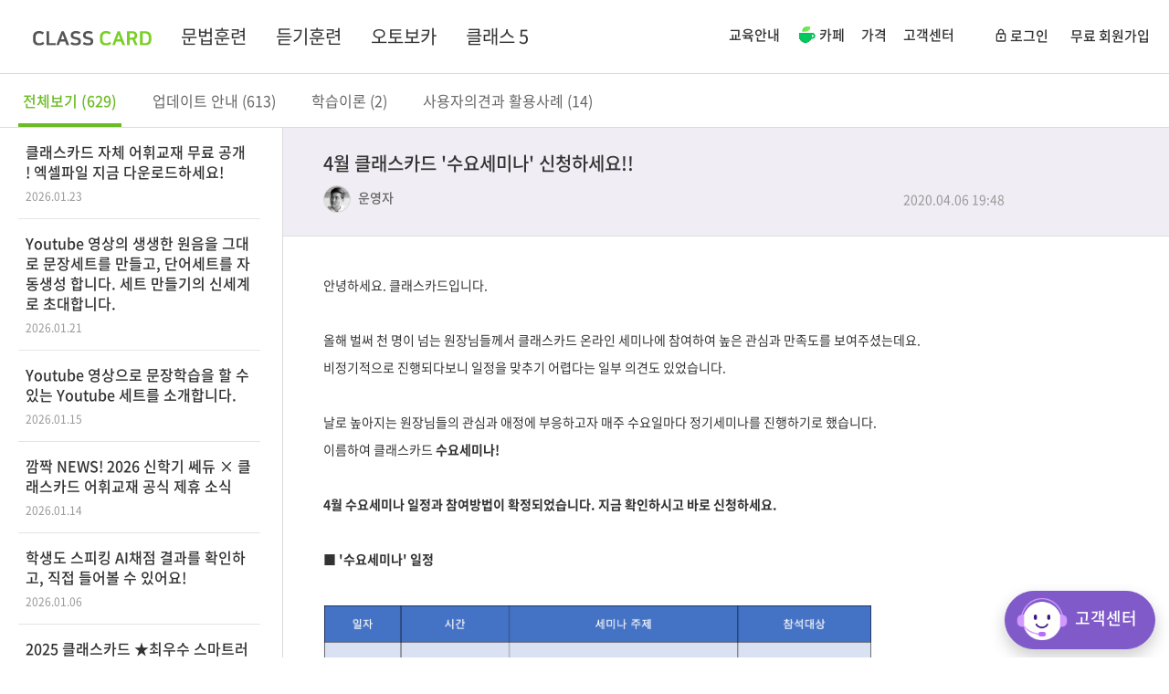

--- FILE ---
content_type: text/css
request_url: https://www.classcard.net/styles/v2/story.css?v=20240313
body_size: 485
content:
.story-left { width: 290px; border-right: 1px solid #DBDBDB; }

.story-list .story-item { padding: 15px 20px 0px 0px; border-right: 4px solid transparent; }
.story-list .story-item a { padding: 0px 8px 15px; border-bottom: 1px solid #E5E5E5; display: inline-block; width: 100%; }
.story-list .story-item:last-child a { border-bottom: none; }
.story-list .story-item a .title { font-size: 16px; font-weight: 600; color: #333; }
.story-list .story-item a .content { font-size: 12px; color: #666; margin-top: 8px; }
.story-list .story-item a .date { font-size: 12px; color: #999; margin-top: 8px; }
.story-list .story-item a:hover .title, .story-list .story-item.active a .title { color: #6CBB24; }
.story-list .story-item.active { border-color: #78D024; }

.board-title { background: rgba(108, 88, 147, 0.1); border-bottom: 1px solid #ddd; padding: 25px 0px 25px 44px; position: absolute; width: calc(100% - 290px - ((100% - 1240px) / 2)); min-width: 790px; }
.board-title>div { width: 746px; }
.board-content { padding: 32px 0px 32px 44px; margin-top: 120px; }

.cmt-input-box { background: rgba(108, 88, 147, 0.1); border: 1px solid #DBDBDB; border-radius: 4px; width: 100%; padding: 15px 0px; margin-top: 10px; }
.cmt-item { width: 100%; padding: 12px 0px; }

--- FILE ---
content_type: application/javascript
request_url: https://www.classcard.net/scripts/v2/story.js?v=20190118
body_size: 639
content:
jQuery(function($) {
    autosize($('#cmt_txt'));

	$('.btn-save-board').click(function(e) {
		$cmt_txt = $('#cmt_txt').val();
		$obj = $(this);

		if ($cmt_txt.length == 0) {
			showAlert('내용을 입력하세요.');
			$('#cmt_txt').focus();
			return false;
		}
		$data = {idx: board_idx, content:$cmt_txt};
		jQuery.ajax({
			url: "/Home/insertBoardCmt",
			global: false,
			type: "POST",
			data: $data,
			dataType: "json",
			async: true,
			success: function(data) {
				console.log(data);
				if (data.result == 'ok') {					
					document.location.reload();
				} else {
					showAlert(data.msg);
				}
			},
			error: function(response, textStatus, errorThrown) {
				console.log('response : ' + response);
			}
		});
	});

	$('.btn-delete-board').click(function(e) {
		$obj = $(this);
		var cmt_idx = $obj.data('idx');
		showConfirm('해당 게시글을 삭제 하시겠습니까?', null, deleteCmt, null, cmt_idx, null, '삭제');
	});

	function deleteCmt(cmt_idx) {

		$remove_el = null;
		$cmt_idx = cmt_idx;
		$data = {cmt_idx:$cmt_idx};
		// console.log("board_idx :" + $board_idx);

		jQuery.ajax({
			url: "/Home/deleteBoardCmt",
			global: false,
			type: "POST",
			data: $data,
			dataType: "json",
			async: true,
			success: function(data) {
				console.log(data);
				if (data.result == 'ok') {
					document.location.reload();
				} else {
					showAlert(data.msg);
				}
			},
			error: function(response, textStatus, errorThrown) {
				console.log('response : ' + response);
			}
		});
	}
});

--- FILE ---
content_type: application/javascript
request_url: https://www.classcard.net/vendor/jquery.youtubepopup.min.js?v=202406070946
body_size: 3833
content:
/*!
 * jQuery YouTube Popup Player Plugin v2.4
 * http://lab.abhinayrathore.com/jquery_youtube/
 * https://github.com/abhinayrathore/jQuery-YouTube-Popup-Player-Plugin
 */
(function ($, window) {
	var YouTubeDialog = null,
        defaultCss = {},
        player = null,
        pauseTimer,
        methods = {
            //initialize plugin
            init: function (options) {
                options = $.extend({}, $.fn.YouTubePopup.defaults, options);

                // initialize YouTube Player Dialog
                if (YouTubeDialog === null) {
                    YouTubeDialog = $('<div>').css({
                        display: 'none',
                        padding: 0
                    });
                    $('body').append(YouTubeDialog);
                    YouTubeDialog.dialog({
                        autoOpen: false,
                        resizable: false,
                        draggable: options.draggable,
                        modal: options.modal,
                        dialogClass: options.cssClass,
                        create: function () {
                            defaultCss.backgroundImage = $(".ui-dialog").css('background-image');
                            defaultCss.border = $(".ui-dialog").css('border');
                            defaultCss.backgroundColor = $(".ui-dialog").css('background-color');
                        },
                        close: function () {
                            $('body').removeClass('modal-open');
                            $('.ui-dialog').find('.video-close').remove();
                            YouTubeDialog.html('');
                            $(".ui-dialog-titlebar").show();
                            $(".ui-dialog").css({
                                'background-image': defaultCss.backgroundImage,
                                'border': defaultCss.border,
                                'background-color': defaultCss.backgroundColor
                            });
                        }
                    });
                }

                return this.each(function () {
                    var obj = $(this),
                        data = obj.data('YouTube'),
                        youtubeId,
                        videoTitle,
                        YouTubeURL,
                        $titleBar;
                    if (!data) { //check if event is already assigned
                        obj.data('YouTube', {
                            target: obj
                        });
                        $(obj).bind('click.YouTubePopup', function (event) {
                            youtubeId = options.youtubeId;
                            if ($.trim(youtubeId) === '' && obj.is("a")) {
                                youtubeId = getYouTubeIdFromUrl(obj.attr("href"));
                            }
                            if ($.trim(youtubeId) === '' || youtubeId === false) {
                                youtubeId = obj.attr(options.idAttribute);
                            }
                            videoTitle = $.trim(options.title);
                            if (videoTitle === '') {
                                if (options.useYouTubeTitle) {
                                    setYouTubeTitle(youtubeId);
                                } else {
                                    videoTitle = obj.attr('title');
                                }
                            }

                            options.start = 0;
                            options.end = 0;
                            if (obj.is("a")) {
                                var objQueryString = getQueryStringObject(obj.attr("href"));
                                if (objQueryString.t !== undefined && objQueryString.t.length > 0) {
                                    options.start = objQueryString.t.replace('s', '');
                                }
                            }
                            if (obj.attr('start') !== undefined && obj.attr('start') !== '') {
                                options.start = obj.attr('start');
                            }
                            if (obj.attr('end') !== undefined && obj.attr('end') !== '') {
                                options.end = obj.attr('end');
                            }
                            if (obj.attr('close') !== undefined && obj.attr('close') !== '') {
                                options.close_btn = obj.attr('close');
                            }

                            // //Format YouTube URL
                            // YouTubeURL = window.location.protocol + "//www.youtube.com/embed/" + youtubeId + "?rel=0&showsearch=0&autohide=" + options.autohide;
                            // YouTubeURL += "&autoplay=" + options.autoplay + "&controls=" + options.controls + "&fs=" + options.fs + "&loop=" + options.loop;
                            // YouTubeURL += "&showinfo=" + options.showinfo + "&color=" + options.color + "&theme=" + options.theme + '&start=' + options.start + '&end=' + options.end;
                            // //Setup YouTube Dialog
                            // YouTubeDialog.html(getYouTubePlayer(YouTubeURL, options.width, options.height));

                            // 동영상 플레이어를 생성합니다.
                            var vars = { 'autoplay': options.autoplay, 'controls': options.controls, 'autohide': options.autohide, 'showinfo': options.showinfo, 'showsearch': 0, 'loop': options.loop, 'fs': options.fs, 'disablekb': 0, 'rel': 0, 'modestbranding': 1, 'cc_load_policy': 1, 'cc_lang_pref': 'en', 'iv_load_policy': 3, 'playsinline': 1, 'start': options.start, 'end': options.end };

                            YouTubeDialog.html('<div id="cc_yt_iframe"></div><div class="cc-yt-status pause"><div><div><i class="fa fa-play"></i></div></div></div><div class="cc-yt-status end"><div><div><i class="fa fa-undo"></i></div></div></div>');
                            player = new YT.Player('cc_yt_iframe', {
                                height: options.height,
                                width: options.width,
                                videoId: youtubeId,
                                playerVars: vars,
                                events: {
                                    'onReady': onPlayerReady,
                                    'onApiChange': onPlayerApiChange,
                                    'onStateChange': onPlayerStateChange
                                }
                            });
                            YouTubeDialog.find('.cc-yt-status.pause').unbind('click').click(function(e) {
                                player.playVideo();
                            });
                            YouTubeDialog.find('.cc-yt-status.end').unbind('click').click(function(e) {
                                player.seekTo(options.start);
                                player.playVideo();
                            });
                            console.log(YouTubeDialog);

                            YouTubeDialog.dialog({ //reset width and height
                                width: 'auto',
                                height: 'auto'
                            });
                            YouTubeDialog.dialog({
                                minWidth: options.width,
                                minHeight: options.height,
                                title: videoTitle
                            });
                            YouTubeDialog.dialog('open');
                            $('body').addClass('modal-open');
                            $(".ui-widget-overlay").fadeTo('fast', options.overlayOpacity); //set Overlay opacity

                            if (options.close_btn == 1) {
                                var pd = YouTubeDialog.closest('.ui-dialog');
                                if (pd.length > 0) {
                                    var t = eval(pd.css('top').replace('px', ''));
                                    var l = eval(pd.css('left').replace('px', ''));
                                    var w = eval(pd.css('width').replace('px', ''));
                                    console.log(t, l, w);
                                    var close_div = $('<div class="ly_close" style="position: absolute; cursor: pointer; font-size: 24px;"><div class="cc-table middle text-center text-white" style="width: 40px; height: 40px; background:#000; border-radius: 10000px;"><div><i class="cc times" style="top: 0px;"></i></div></div></div>');
                                    close_div.css({top: (t-40), left: (l+w)});
                                    $(".ui-widget-overlay").append(close_div);
                                }
                            }
                            
                            $titleBar = $(".ui-dialog-titlebar");
                            if (options.hideTitleBar && options.modal) { //hide Title Bar (only if Modal is enabled)
                                $titleBar.hide(); //hide Title Bar
                                $(".ui-widget-overlay").click(function () { //automatically assign Click event to overlay
                                    YouTubeDialog.dialog("close");
                                });
                            }
                            if (options.clickOutsideClose && options.modal) { //assign clickOutsideClose event only if Modal option is enabled
                                $(".ui-widget-overlay").click(function () {
                                    YouTubeDialog.dialog("close");
                                });
                            }
                            $titleBar.removeClass("ui-corner-all").addClass("ui-corner-top"); //only round the top corners on titlebar
                            if (!options.showBorder) {
                                $(".ui-dialog").css({
                                    'background-image': 'none',
                                    'border': 'none',
                                    'background-color': 'transparent'
                                });
                            }
                            event.preventDefault();
                        });
                    }
                });
            },
            destroy: function () {
                return this.each(function () {
                    $(this).unbind(".YouTubePopup");
                    $(this).removeData('YouTube');
                });
            },
            togglePlay: function() {
                // console.log(player, YouTubeDialog.find('iframe'));
                if (player == null) { return; }
                if (YouTubeDialog.find('iframe').length == 0) { return; }
                if (player.getPlayerState() == YT.PlayerState.PLAYING) {
                    player.pauseVideo();
                } else {
                    player.playVideo();
                }
            }
        };

    function onPlayerReady() {
        console.log(player);
    }

    function onPlayerStateChange(event) {
        console.log('ccyt', 'onPlayerStateChange', event, YouTubeDialog);
        if (event.data == YT.PlayerState.PLAYING) {
            clearTimeout(pauseTimer);
            YouTubeDialog.find('.cc-yt-status').removeClass('active');
        } else if (event.data == YT.PlayerState.PAUSED) {
            pauseTimer = setTimeout(function() {
                YouTubeDialog.find('.cc-yt-status.pause').addClass('active');
            }, 200);
        } else if (event.data == YT.PlayerState.ENDED) {
            YouTubeDialog.find('.cc-yt-status.end').addClass('active');
        } else if (event.data == YT.PlayerState.BUFFERING) {
            clearTimeout(pauseTimer);
        }
    }

    function onPlayerApiChange(event) {
        console.log('onPlayerApiChange', event, player);
        player.setOption('captions', 'track', {});
    }

	function getYouTubePlayer(URL, width, height) {
		var YouTubePlayer = '<iframe title="YouTube video player" id="cc_yt_iframe" style="margin:0; padding:0;" width="' + width + '" ';
		YouTubePlayer += 'height="' + height + '" src="' + URL + '" frameborder="0" allowfullscreen></iframe>';
		return YouTubePlayer;
	}

	function setYouTubeTitle(id) {
        $.ajax({
            url: window.location.protocol + '//query.yahooapis.com/v1/public/yql',
            data: {
                q: "select * from json where url ='http://www.youtube.com/oembed?url=http://www.youtube.com/watch?v=" + id + "&format=json'",
                format: "json"
            },
            dataType: "jsonp",
            success: function (data) {
                if (data && data.query && data.query.results && data.query.results.json) {
                    YouTubeDialog.dialog({
					   title: data.query.results.json.title
				    });
                }
            }
        });
	}

	function getYouTubeIdFromUrl(youtubeUrl) {
		var regExp = /^.*(youtu.be\/|v\/|u\/\w\/|embed\/|watch\?v=|\&v=)([^#\&\?]*).*/,
            match = youtubeUrl.match(regExp);
		if (match && match[2].length === 11) {
			return match[2];
		} else {
			return false;
		}
	}

    function getQueryStringObject(youtubeUrl) {
        var anchor = $('<a>', { href: youtubeUrl });
        var a = anchor.prop('search').substring(1);
        if (a == "") return {};
        a = a.split('&');
        var b = {};
        for (var i = 0; i < a.length; ++i) {
            var p = a[i].split('=', 2);
            if (p.length == 1)
                b[p[0]] = "";
            else
                b[p[0]] = decodeURIComponent(p[1].replace(/\+/g, " "));
        }
        return b;
    } 

	$.fn.YouTubePopup = function (method) {
        // console.log('######', method, methods, methods['togglePlay']); 
		if (methods[method]) {
			return methods[method].apply(this, Array.prototype.slice.call(arguments, 1));
		} else if (typeof method === 'object' || !method) {
			return methods.init.apply(this, arguments);
		} else {
			$.error('Method ' + method + ' does not exist on jQuery.YouTubePopup');
		}
	};

	//default configuration
	$.fn.YouTubePopup.defaults = {
		'youtubeId': '',
		'title': '',
		'useYouTubeTitle': true,
		'idAttribute': 'rel',
		'cssClass': 'YouTubeDialog',
		'draggable': false,
		'modal': true,
		'width': 640,
		'height': 480,
		'hideTitleBar': false,
		'clickOutsideClose': false,
		'overlayOpacity': 0.5,
		'autohide': 2,
		'autoplay': 1,
		'color': 'red',
		'controls': 1,
		'fs': 1,
		'loop': 0,
		'showinfo': 0,
		'theme': 'light',
		'showBorder': true,
        'start': 0,
        'close_btn': 0,
	};
})(jQuery, window); 

if (typeof onYouTubeIframeAPIReady == 'function') {
    console.log('exist function');
} else {
    function onYouTubeIframeAPIReady() {
        console.log('ccyt', 'ready');
    }

    $(function($) {
        var tag = document.createElement('script');
        tag.src = "https://www.youtube.com/iframe_api";
        var firstScriptTag = document.getElementsByTagName('script')[0];
        firstScriptTag.parentNode.insertBefore(tag, firstScriptTag);
    });
}


--- FILE ---
content_type: application/javascript
request_url: https://www.classcard.net/scripts/homer.js?v=202601201112
body_size: 49441
content:
/**
 * HOMER - Responsive Admin Theme
 * Copyright 2015 Webapplayers.com
 *
 */

(function ($) {
	$.fn.disableSelection = function () {
		$(this).addClass('no_select');
		if ($.browser.msie) {
			$(this).attr('unselectable', 'on').on('selectstart', false);
		}
		return this;
	};
})(jQuery);

var fs = 0;

var timerManager = (function () {
	var timers = [];
	var intervals = [];
	return {
		addTimer: function (callback, timeout) {
			var timer, that = this;
			timer = setTimeout(function () {
				that.removeTimer(timer);
				callback();
			}, timeout);
			timers.push(timer);
			return timer;
		},
		addInterval: function (callback, timeout) {
			var interval, that = this;
			interval = setInterval(function () {
				// that.removeInterval(interval);
				callback();
			}, timeout);
			intervals.push(interval);
			return interval;
		},
		removeTimer: function (timer) {
			clearTimeout(timer);
			if (timers.indexOf(timer) > -1) {
				timers.splice(timers.indexOf(timer), 1);
			}
		},
		removeInterval: function (interval) {
			clearInterval(interval);
			if (intervals.indexOf(interval) > -1) {
				intervals.splice(intervals.indexOf(interval), 1);
			}
		},
		getTimers: function () {
			return timers;
		},
		getIntervals: function () {
			return intervals;
		},
		clearAll: function () {
			for (var i = 0; i < timers.length; i++) {
				clearTimeout(timers[i]);
			}
			timers = [];
			for (var i = 0; i < intervals.length; i++) {
				clearInterval(intervals[i]);
			}
			intervals = [];
		}
	};
})();

String.prototype.string = function (len) { var s = '', i = 0; while (i++ < len) { s += this; } return s; };
String.prototype.zf = function (len) { return "0".string(len - this.length) + this; };
Number.prototype.zf = function (len) { return this.toString().zf(len); };
String.prototype.blank = function () { return this.replace(/(&nbsp;)/gi, " ").replace(/(<br>)/gi, " ").replace(/\r/gi, " ").replace(/\n/gi, " ").replace(/(^ *)|( *$)/g, "").replace(/ /gi, " ").replace(/ /gi, " ").replace(/ /gi, " ").replace(/ /gi, " ").replace(/ /gi, " ").replace(/ /gi, " ").replace(/ /gi, " ").replace(/ /gi, " ").replace(/　/gi, " ").replace(/ +/g, " ").trim(); }
String.prototype.blank2 = function () { return this.replace(/\t/gi, " &nbsp;&nbsp;&nbsp;").replace(/(&nbsp;)/gi, " ").replace(/(<br>)/gi, " ").replace(/\r/gi, " ").replace(/\n/gi, " ").replace(/(^ *)|( *$)/g, "").replace(/ /gi, " ").replace(/ /gi, " ").replace(/ /gi, " ").replace(/ /gi, " ").replace(/ /gi, " ").replace(/ /gi, " ").replace(/ /gi, " ").replace(/ /gi, " ").replace(/　/gi, " ").trim(); }
String.prototype.toArray = function (token) { return this.blank().split(token); }
Date.prototype.format = function (f) {
	if (!this.valueOf()) return " ";

	var weekName = ["일요일", "월요일", "화요일", "수요일", "목요일", "금요일", "토요일"];
	var weekNameShort = ["일", "월", "화", "수", "목", "금", "토"];
	var d = this;

	return f.replace(/(yyyy|yy|MM|M|dd|d|E|hh|mm|ss|a\/p)/gi, function ($1) {
		switch ($1) {
			case "yyyy": return d.getFullYear();
			case "yy": return (d.getFullYear() % 1000).zf(2);
			case "MM": return (d.getMonth() + 1).zf(2);
			case "M": return (d.getMonth() + 1);
			case "dd": return d.getDate().zf(2);
			case "d": return d.getDate();
			case "E": return weekName[d.getDay()];
			case "e": return weekNameShort[d.getDay()];
			case "HH": return d.getHours().zf(2);
			case "hh": return ((h = d.getHours() % 12) ? h : 12).zf(2);
			case "mm": return d.getMinutes().zf(2);
			case "ss": return d.getSeconds().zf(2);
			case "a/p": return d.getHours() < 12 ? "오전" : "오후";
			default: return $1;
		}
	});
};
Date.prototype.addDate = function (value) {
	this.setDate(this.getDate() + value);
	return this;
};
Date.prototype.lastWeekday = function () {
	var month = this.getMonth();
	var year = this.getFullYear();

	// 이번 달의 마지막 날 구하기
	while (true) {
		this.addDate(1);
		if (
			(month < this.getMonth())
			|| (year < this.getFullYear())
		) {
			this.setDate(this.getDate() - 1);
			break;
			// 현재 시각에서 하루씩 더해 현재보다 달 수가 크거나 년 수가 크면 하루전으로 되돌림.
		}
	}

	return this;
}
Date.prototype.lastWeekSunday = function () {
	var month = this.getMonth();
	var year = this.getFullYear();

	// 이번 달의 마지막 날 구하기
	while (true) {
		this.addDate(1);
		if (
			(month < this.getMonth())
			|| (year < this.getFullYear())
		) {
			this.setDate(this.getDate() - 1);
			break;
			// 현재 시각에서 하루씩 더해 현재보다 달 수가 크거나 년 수가 크면 하루전으로 되돌림.
		}
	}

	console.log(this.toLocaleString() + ' \(마지막 날\)');

	this.setDate(this.getDate() - this.getDay());
	return this;
}
Date.prototype.lastWeekFriday = function () {
	var month = this.getMonth();
	var year = this.getFullYear();

	// 이번 달의 마지막 날 구하기
	while (true) {
		this.addDate(1);
		if (
			(month < this.getMonth())
			|| (year < this.getFullYear())
		) {
			this.setDate(this.getDate() - 1);
			break;
			// 현재 시각에서 하루씩 더해 현재보다 달 수가 크거나 년 수가 크면 하루전으로 되돌림.
		}
	}

	console.log(this.toLocaleString() + ' \(마지막 날\)');

	if (this.getDay() < 5) {
		this.setDate(this.getDate() - (this.getDay() + 2));
	} else if (this.getDay() > 5) {
		this.setDate(this.getDate() - (this.getDay() % 5));
	}
	return this;
}

if (!Array.prototype.find) {
	Object.defineProperty(Array.prototype, 'find', {
		value: function (predicate) {
			// 1. Let O be ? ToObject(this value).
			if (this == null) {
				throw new TypeError('"this" is null or not defined');
			}
			var o = Object(this);

			// 2. Let len be ? ToLength(? Get(O, "length")).
			var len = o.length >>> 0;

			// 3. If IsCallable(predicate) is false, throw a TypeError exception.
			if (typeof predicate !== 'function') {
				throw new TypeError('predicate must be a function');
			}

			// 4. If thisArg was supplied, let T be thisArg; else let T be undefined.
			var thisArg = arguments[1];

			// 5. Let k be 0.
			var k = 0;

			// 6. Repeat, while k < len
			while (k < len) {
				// a. Let Pk be ! ToString(k).
				// b. Let kValue be ? Get(O, Pk).
				// c. Let testResult be ToBoolean(? Call(predicate, T, « kValue, k, O »)).
				// d. If testResult is true, return kValue.
				var kValue = o[k];
				if (predicate.call(thisArg, kValue, k, o)) {
					return kValue;
				}
				// e. Increase k by 1.
				k++;
			}

			// 7. Return undefined.
			return undefined;
		},
		configurable: true,
		writable: true
	});
}

$(document).ready(function () {
	// $('body').prepend('<div class="bg-d bg-warning text-center dev2-body">클래스 단위 학습</div>');

	fs = (new Date).getTime();

	if (!String.prototype.startsWith) {
		String.prototype.startsWith = function (searchString, position) {
			position = position || 0;
			return this.substr(position, searchString.length) === searchString;
		};
	}

	if (!String.prototype.endsWith) {
		String.prototype.endsWith = function (searchString, position) {
			var subjectString = this.toString();
			if (typeof position !== 'number' || !isFinite(position) || Math.floor(position) !== position || position > subjectString.length) {
				position = subjectString.length;
			}
			position -= searchString.length;
			var lastIndex = subjectString.indexOf(searchString, position);
			return lastIndex !== -1 && lastIndex === position;
		};
	}

	// sets default option
	var cookie_keys = ['a', 's', 'u'];
	for (var idx in cookie_keys) {
		if (cookie_keys[idx].toString().indexOf('function(predicate)') > -1) {
			console.log('del');
			var key = escape(cookie_keys[idx].toString());
			key = key.replace(/%28/gi, '(').replace(/%29/gi, ')').replace(/%27/gi, "'").replace(/%21/gi, '!');
			console.log(key);

			$.cookie(key, '1', { expires: -1 });
			$.cookie(key, '1', { path: '/', expires: -1 });
		}
	}
	cookie_keys.forEach(function (item, idx) {
		if ($.cookie(item) == undefined) {
			$.cookie(item, '1', { path: '/', expires: 365 });
		}
	});

	try {
		toastr.options = {
			"closeButton": false,
			"positionClass": "toast-top-center",
			"onclick": null,
			"showDuration": "100",
			"hideDuration": "200",
			"timeOut": "2000",
			// 	  "timeOut": 0,
			"extendedTimeOut": "500"
		}
	} catch (e) {

	}

	// Add special class to minimalize page elements when screen is less than 768px
	setBodySmall();

	// Handle minimalize sidebar menu
	$('.hide-menu').click(function (event) {
		event.preventDefault();
		if ($(window).width() < 769) {
			$("body").toggleClass("show-sidebar");
		} else {
			$("body").toggleClass("hide-sidebar");
		}
	});

	// Handle minimalize sidebar menu
	$('.show-option').click(function (event) {
		$("body").toggleClass("show-option");
		event.preventDefault();
	});

	// Initialize metsiMenu plugin to sidebar menu
	if ($('#side-menu, #side-menu2').length > 0) {
		$('#side-menu, #side-menu2').metisMenu({
			toggle: false
		});
	}


	// Initialize iCheck plugin
	if ($('.i-checks').length > 0) {
		$('.i-checks').iCheck({
			checkboxClass: 'icheckbox_square-green',
			radioClass: 'iradio_square-green',
		});
	}


	// Initialize animate panel function
	// $('.animate-panel').animatePanel();

	// Function for collapse hpanel
	$('.showhide').click(function (event) {
		event.preventDefault();
		var hpanel = $(this).closest('div.hpanel');
		var icon = $(this).find('i:first');
		var body = hpanel.find('div.panel-body');
		var footer = hpanel.find('div.panel-footer');
		body.slideToggle(300);
		footer.slideToggle(200);

		// Toggle icon from up to down
		icon.toggleClass('fa-chevron-up').toggleClass('fa-chevron-down');
		hpanel.toggleClass('').toggleClass('panel-collapse');
		setTimeout(function () {
			hpanel.resize();
			hpanel.find('[id^=map-]').resize();
		}, 50);
	});

	// Function for close hpanel
	$('.closebox').click(function (event) {
		event.preventDefault();
		var hpanel = $(this).closest('div.hpanel');
		hpanel.remove();
	});

	// Function for small header
	$('.small-header-action').click(function (event) {
		event.preventDefault();
		var icon = $(this).find('i:first');
		var breadcrumb = $(this).parent().find('#hbreadcrumb');
		$(this).parent().parent().parent().toggleClass('small-header');
		breadcrumb.toggleClass('m-t-lg');
		icon.toggleClass('fa-arrow-up').toggleClass('fa-arrow-down');
	});

	// Set minimal height of #wrapper to fit the window
	fixWrapperHeight();

	// Sparkline bar chart data and options used under Profile image on left navigation panel
	if ($("#sparkline1").length > 0) {
		$("#sparkline1").sparkline([5, 6, 7, 2, 0, 4, 2, 4, 5, 7, 2, 4, 12, 11, 4], {
			type: 'bar',
			barWidth: 7,
			height: '30px',
			barColor: '#62cb31',
			negBarColor: '#53ac2a'
		});
	}

	// Initialize tooltips
	$('.tooltip-demo').tooltip({
		selector: "[data-toggle=tooltip]"
	})

	// Initialize popover
	$("[data-toggle=popover]").popover();

	// Move modal to body
	// Fix Bootstrap backdrop issu with animation.css
	$('.modal').appendTo("body")

	$('.info-bg').click(function () {
		$(this).addClass('hidden');
	});

	// image color settings
	$("[data-toggle=image_color]").each(function () {
		var color = ($(this).data('color') === undefined) ? '0x5f5f5f' : $(this).data('color');
		setImgColor(this, color);
	});
});

$(window).bind("load", function () {
	// Remove splash screen after load
	$('.splash').css('display', 'none')
})

$(window).bind("resize click", function () {
	// Add special class to minimalize page elements when screen is less than 768px
	setBodySmall();

	// Waint until metsiMenu, collapse and other effect finish and set wrapper height
	setTimeout(function () {
		fixWrapperHeight();
	}, 300);
});

function getLogTime() {
	return (new Date).getTime() - fs;
}

function fixWrapperHeight() {

	// Get and set current height
	//     var headerH = 62;
	var headerH = 8 + $('.fm-footer').height();
	var navigationH = $("#navigation").height() + 120;
	var contentH = $("#wrapper").height();
	//     console.log(headerH, navigationH, contentH);

	// Set new height when contnet height is less then navigation
	if (contentH < navigationH) {
		// 	    console.log('1', contentH, navigationH);
		$("#wrapper").css("min-height", navigationH + 'px');
		contentH = navigationH;
	}

	// Set new height when contnet height is less then navigation and navigation is less then window
	if (contentH < navigationH && navigationH < $(window).height()) {
		// 	    console.log('2', contentH, navigationH, $(window).height());
		//         $("#wrapper").css("min-height", $(window).height() - headerH  + 'px');
	}

	// Set new height when contnet is higher then navigation but less then window
	if (contentH > navigationH && contentH < $(window).height()) {
		// 	    console.log('3', contentH, navigationH, $(window).height());
		//         $("#wrapper").css("min-height", $(window).height() - headerH + 'px');
	}

	if (contentH < ($(window).height() - headerH) && $(window).height() > 568) {
		// 	    console.log('4', contentH, $(window).height());
		$("#wrapper").css("min-height", $(window).height() - headerH + 'px');
	}
}


function setBodySmall() {
	if ($('meta[name="viewport"]').length > 0) {
		if ($(this).width() < 769) {
			$('body').addClass('page-small');
		} else {
			$('body').removeClass('page-small');
			$('body').removeClass('show-sidebar');
		}
	}

	if ($('#stdLearnStatusModal .detail-score-body.active').length > 0) {
		$('#stdLearnStatusModal .detail-score-body.active>div').css('width', $('#stdLearnStatusModal .modal-content').width());
	}
}

var arr_short_word = [
	{ a: "I am", b: "I'm" }
	, { a: "You are", b: "You're" }
	, { a: "We are", b: "We're" }
	, { a: "They are", b: "They're" }
	, { a: "There are", b: "There're" }

	, { a: "I have", b: "I've" }
	, { a: "You have", b: "You've" }
	, { a: "We have", b: "We've" }
	, { a: "They have", b: "They've" }
	, { a: "Could have", b: "Could've" }
	, { a: "Might have", b: "Might've" }
	, { a: "Must have", b: "Must've" }
	, { a: "Should have", b: "Should've" }
	, { a: "Would have", b: "Would've" }

	, { a: "I had", b: "I'd" }
	, { a: "You had", b: "You'd" }
	, { a: "He had", b: "He'd" }
	, { a: "She had", b: "She'd" }
	, { a: "It had", b: "It'd" }
	, { a: "We had", b: "We'd" }
	, { a: "They had", b: "They'd" }

	, { a: "I will", b: "I'll" }
	, { a: "You will", b: "You'll" }
	, { a: "He will", b: "He'll" }
	, { a: "She will", b: "She'll" }
	, { a: "It will", b: "It'll" }
	, { a: "We will", b: "We'll" }
	, { a: "They will", b: "They'll" }
	, { a: "Who will", b: "Who'll" }
	, { a: "What will", b: "What'll" }
	, { a: "Where will", b: "Where'll" }
	, { a: "That will", b: "That'll" }
	, { a: "There will", b: "There'll" }

	, { a: "Are not", b: "Aren't" }
	, { a: "Have not", b: "Haven't" }
	, { a: "Was not", b: "Wasn't" }
	, { a: "Were not", b: "Weren't" }
	, { a: "Had not", b: "Hadn't" }
	, { a: "Do not", b: "Don't" }
	, { a: "Does not", b: "Doesn't" }
	, { a: "Did not", b: "Didn't" }
	, { a: "Can not", b: "Can't" }
	, { a: "Could not", b: "Couldn't" }
	, { a: "Will not", b: "Won't" }
	, { a: "Would not", b: "Wouldn't" }
	, { a: "Must not", b: "Mustn't" }
	, { a: "Should not", b: "Shouldn't" }
	, { a: "Ought not", b: "Oughtn't" }
	, { a: "Shall not", b: "Shan't" }
	, { a: "Might not", b: "Mightn't" }
	, { a: "Need not", b: "Needn't" }
	, { a: "Dare not", b: "Daren't" }
	, { a: "Xxyyzz not", b: "Isn't" }
	, { a: "Xxyyzz not", b: "Hasn't" }

	, { a: "He xxyyzz", b: "He's" }
	, { a: "She xxyyzz", b: "She's" }
	, { a: "It xxyyzz", b: "It's" }
	, { a: "Who xxyyzz", b: "Who's" }
	, { a: "What xxyyzz", b: "What's" }
	, { a: "Where xxyyzz", b: "Where's" }
	, { a: "When xxyyzz", b: "When's" }
	, { a: "How xxyyzz", b: "How's" }
	, { a: "Why xxyyzz", b: "Why's" }
	, { a: "That xxyyzz", b: "That's" }
	, { a: "There xxyyzz", b: "There's" }
];

var arr_wrong_short_word = [
	{ a: "Ixam", b: "I'am" }
	, { a: "Youxare", b: "You'are" }
	, { a: "Wexare", b: "We'are" }
	, { a: "Theyxare", b: "They'are" }
	, { a: "Therexare", b: "There'are" }

	, { a: "Ixhave", b: "I'have" }
	, { a: "Youxhave", b: "You'have" }
	, { a: "Wexhave", b: "We'have" }
	, { a: "Theyxhave", b: "They'have" }
	, { a: "Couldxhave", b: "Could'have" }
	, { a: "Mightxhave", b: "Might'have" }
	, { a: "Mustxhave", b: "Must'have" }
	, { a: "Shouldxhave", b: "Should'have" }
	, { a: "Wouldxhave", b: "Would'have" }

	, { a: "Ixhad", b: "I'had" }
	, { a: "Youxhad", b: "You'had" }
	, { a: "Hexhad", b: "He'had" }
	, { a: "Shexhad", b: "She'had" }
	, { a: "Itxhad", b: "It'had" }
	, { a: "Wexhad", b: "We'had" }
	, { a: "Theyxhad", b: "They'had" }

	, { a: "Ixwill", b: "I'will" }
	, { a: "Youxwill", b: "You'will" }
	, { a: "Hexwill", b: "He'will" }
	, { a: "Shexwill", b: "She'will" }
	, { a: "Itxwill", b: "It'will" }
	, { a: "Wexwill", b: "We'will" }
	, { a: "Theyxwill", b: "They'will" }
	, { a: "Whoxwill", b: "Who'will" }
	, { a: "Whatxwill", b: "What'will" }
	, { a: "Wherexwill", b: "Where'will" }
	, { a: "Thatxwill", b: "That'will" }
	, { a: "Therexwill", b: "There'will" }

	, { a: "Arexnot", b: "Are'not" }
	, { a: "Havexnot", b: "Have'not" }
	, { a: "Wasxnot", b: "Was'not" }
	, { a: "Werexnot", b: "Were'not" }
	, { a: "Hadxnot", b: "Had'not" }
	, { a: "Doxnot", b: "Do'not" }
	, { a: "Doesxnot", b: "Does'not" }
	, { a: "Didxnot", b: "Did'not" }
	, { a: "Canxnot", b: "Can'not" }
	, { a: "Couldxnot", b: "Could'not" }
	, { a: "Willxnot", b: "Will'not" }
	, { a: "Wouldxnot", b: "Would'not" }
	, { a: "Mustxnot", b: "Must'not" }
	, { a: "Shouldxnot", b: "Should'not" }
	, { a: "Oughtxnot", b: "Ought'not" }
	, { a: "Shallxnot", b: "Shall'not" }
	, { a: "Mightxnot", b: "Might'not" }
	, { a: "Needxnot", b: "Need'not" }
	, { a: "Darexnot", b: "Dare'not" }
	, { a: "Isxnot", b: "Is'not" }
	, { a: "Hasxnot", b: "Has'not" }

	, { a: "Hexis", b: "He'is" }
	, { a: "Shexis", b: "She'is" }
	, { a: "Itxis", b: "It'is" }
	, { a: "Thatxis", b: "That'is" }
	, { a: "Therexis", b: "There'is" }
];

var arr_hasis = [
	{ a: "He is ", b: "Heis" }
	, { a: "She is ", b: "Sheis" }
	, { a: "It is ", b: "Itis" }
	, { a: "Who is ", b: "Whois" }
	, { a: "What is ", b: "Whatis" }
	, { a: "Where is ", b: "Whereis" }
	, { a: "When is ", b: "Whenis" }
	, { a: "How is ", b: "Howis" }
	, { a: "Why is ", b: "Whyis" }
	, { a: "That is ", b: "Thatis" }
	, { a: "There is ", b: "Thereis" }
	, { a: "He has ", b: "Hehas" }
	, { a: "She has ", b: "Shehas" }
	, { a: "It has ", b: "Ithas" }
	, { a: "Who has ", b: "Whohas" }
	, { a: "What has ", b: "Whathas" }
	, { a: "Where has ", b: "Wherehas" }
	, { a: "When has ", b: "Whenhas" }
	, { a: "How has ", b: "Howhas" }
	, { a: "Why has ", b: "Whyhas" }
	, { a: "That has ", b: "Thathas" }
	, { a: "There has ", b: "Therehas" }
];

function replaceAll(str, s, r) {
	return str.split(s).join(r);
}

function convertTempHasIs(str) {
	var tmp = str;
	// 입력이 xxyyzz이면 다른값으로 변경하여 오답이 되게 한다.
	tmp = tmp.replace(/xxyyzz/gi, 'x');
	for (var i = 0; i < arr_hasis.length; i++) {
		tmp = replaceAll(tmp, arr_hasis[i].b, arr_hasis[i].a);
		tmp = replaceAll(tmp, arr_hasis[i].b.toLowerCase(), arr_hasis[i].a.toLowerCase());
	}
	var arr = tmp.toArray(' ');
	var rtn = '';
	for (var i = 0; i < arr.length; i++) {
		var cur_arr = filterVal(arr[i], false, false, true);
		if (rtn.length > 0) { rtn += ' '; }
		if (cur_arr == 'has' || cur_arr == 'is') { rtn += 'xxyyzz'; }
		else if (cur_arr == 'Has' || cur_arr == 'Is') { rtn += 'Xxyyzz'; }
		else { rtn += arr[i]; }
	}
	var rtn2 = filterVal(rtn, false, false, true);
	if (rtn2 == 'has' || rtn2 == 'is') { rtn = 'xxyyzz'; }
	else if (rtn2 == 'Has' || rtn2 == 'Is') { rtn = 'Xxyyzz'; }
	return rtn;
}

function convertShortWord(str) {
	// console.log('###SHORT###', '111', str);
	var rtn = convertTempHasIs(str);
	// console.log('###SHORT###', '222', rtn);
	for (var i = 0; i < arr_wrong_short_word.length; i++) {
		rtn = replaceAll(rtn, arr_wrong_short_word[i].b, arr_wrong_short_word[i].a);
		rtn = replaceAll(rtn, arr_wrong_short_word[i].b.toLowerCase(), arr_wrong_short_word[i].a.toLowerCase());
	}
	for (var i = 0; i < arr_short_word.length; i++) {
		rtn = replaceAll(rtn, arr_short_word[i].b, arr_short_word[i].a);
		rtn = replaceAll(rtn, arr_short_word[i].b.toLowerCase(), arr_short_word[i].a.toLowerCase());
	}
	return rtn;
}

function preFilterVal(val, is_skip_hasis, is_term_set, is_space_word) {
	var rtn = val + "";
	// 특수문자코드를 삭제한다.
	rtn = rtn.replace(/&[^;]*;/g, '');

	rtn = rtn.replace(/[\u0027]/g, "\'").replace(/[\uFF07]/g, "\'").replace(/[\u02BC]/g, "\'").replace(/[\u2019]/g, "\'").replace(/[\u2018]/g, "\'").replace(/\'+/gi, '\'').replace(/\`+/gi, '\'');

	if ((is_term_set !== undefined && is_term_set === true) || (is_space_word !== undefined && is_space_word == true)) {
		// 마침표 처리
		rtn = rtn.replace(/[\u2E3C]/g, ".").replace(/[\uFF0E]/g, ".");

		// 느낌표 처리
		rtn = rtn.replace(/[\u00A1]/g, "!").replace(/[\u01C3]/g, "!").replace(/[\u203C]/g, "!").replace(/[\u26A0]/g, "!").replace(/[\u2755]/g, "!").replace(/[\u2757]/g, "!").replace(/[\u2762]/g, "!").replace(/[\u2763]/g, "!").replace(/[\uA71D]/g, "!").replace(/[\uA71E]/g, "!").replace(/[\uFE57]/g, "!").replace(/[\uFF01]/g, "!");

		// 물음표 처리
		rtn = rtn.replace(/[\u2047]/g, "?").replace(/[\uFE56]/g, "?");

		// 쉼표 처리
		rtn = rtn.replace(/[\uFF0C]/g, ",").replace(/[\u3001]/g, ",").replace(/[\uFE50]/g, ",").replace(/[\uFE51]/g, ",").replace(/[\uFF64]/g, ",");
	}

	if (is_skip_hasis !== undefined && is_skip_hasis == true) {
		console.log('skip hasis');
	} else {
		rtn = convertShortWord(rtn);
	}
	return rtn;
}

// is_space_word = 띄어쓰기 & 구두점 
function filterVal(val, is_cap, allow_apostrophe, is_skip_hasis, is_term_set, is_space_word, is_period) {
	if (val == null || val.length == 0) return val;

	if (is_period === undefined) {
		if (is_cap == false && is_space_word !== undefined && is_space_word == true) {
			is_period = true;
		} else {
			is_period = false;
		}
	}

	var rtn = preFilterVal(val, is_skip_hasis, is_term_set, is_space_word);

	console.log('is_cap', is_cap, 'is_space_word', is_space_word);
	if (is_term_set !== undefined && is_term_set === true) {
		// 띄어쓰기 일치이므로 허용문자열 외 모든 문자열을 스페이스로 변경
		if (is_cap == false && is_space_word !== undefined && is_space_word == true) {
			var match_val = rtn.match(/[\u0030-\u0039\u0041-\u005A\u0061-\u007A\u00C0-\u00FF\u0180-\u024F\u0250-\u02AF\u0370-\u1FFF\u2C00-\uD7FF\uF900-\uFAFF~!@\#$%<>^&*\(\)\-=+_'"?,.\/\[\]\{\}\s]/gi);
			if (match_val == null || match_val.length == 0) return '';
			match_val = match_val.join('');
			match_val = match_val.replace(/\s+/g, ' ');
			match_val = match_val.replace(/can not/g, 'cannot');
			match_val = match_val.replace(/Can not/g, 'Cannot');
			console.log('filterVal', match_val)
			match_val = match_val.trim();
			return match_val;
		} else {
			var match_val = rtn.match(/[\u0030-\u0039\u0041-\u005A\u0061-\u007A\u00C0-\u00FF\u0180-\u024F\u0250-\u02AF\u0370-\u1FFF\u2C00-\uD7FF\uF900-\uFAFF~!@\#$%<>^&*\(\)\-=+_'"?,.\/\[\]\{\}]/gi);
			if (match_val == null || match_val.length == 0) return '';
			return match_val.join('');
		}
	} else {
		var exp_normal = '\\u0030-\\u0039\\u0041-\\u005A\\u0061-\\u007A\\u00C0-\\u00FF\\u0180-\\u024F\\u0250-\\u02AF\\u0370-\\u1FFF\\u2C00-\\uD7FF\\uF900-\\uFAFF';
		var exp_apostrophe = '\\\'';
		var exp_period = '\\?\\!\\.\\,';
		var exp = exp_normal;
		if (allow_apostrophe) { exp += exp_apostrophe; }
		if (is_period) { exp += exp_period }
		// 띄어쓰기 일치이므로 허용문자열 외 모든 문자열을 스페이스로 변경
		if (is_cap == false && is_space_word !== undefined && is_space_word == true) {
			var reg = new RegExp(`[${exp + '\\s'}]`, 'gi');
			var match_val = rtn.match(reg);
			if (match_val == null || match_val.length == 0) return '';
			match_val = match_val.join('');
			match_val = match_val.replace(/\s+/g, ' ');
			match_val = match_val.replace(/can not/g, 'cannot');
			match_val = match_val.replace(/Can not/g, 'Cannot');
			console.log('filterVal2', match_val)
			match_val = match_val.trim();
			return match_val;
		} else {
			var reg = new RegExp(`[^${exp}]`, 'gi');
			return rtn.replace(reg, '');
		}

		// if (allow_apostrophe) {
		// 	// 띄어쓰기 일치이므로 허용문자열 외 모든 문자열을 스페이스로 변경
		// 	if (is_cap == false && is_space_word !== undefined && is_space_word == true) {
		// 		var match_val = rtn.replace(/[^\u0030-\u0039\u0041-\u005A\u0061-\u007A\u00C0-\u00FF\u0180-\u024F\u0250-\u02AF\u0370-\u1FFF\u2C00-\uD7FF\uF900-\uFAFF\?\!\.\,\']/gi, ' ');
		// 		if (match_val == null || match_val.length == 0) return '';
		// 		match_val = match_val.replace(/\s+/g, ' ');
		// 		match_val = match_val.replace(/can not/g, 'cannot');
		// 		match_val = match_val.replace(/Can not/g, 'Cannot');
		// 		console.log('filterVal2', match_val)
		// 		match_val = match_val.trim();
		// 		return match_val;
		// 	} else {
		// 		// return val.replace(/[~!@\#$%<>^&*\()\-=+_\’\”'"?<>,.\/\[\]\{\}\t\r\n\\ ]/gi, '');
		// 		var match_val = rtn.match(/[\u0030-\u0039\u0041-\u005A\u0061-\u007A\u00C0-\u00FF\u0180-\u024F\u0250-\u02AF\u0370-\u1FFF\u2C00-\uD7FF\uF900-\uFAFF\']/gi);
		// 		if (match_val == null || match_val.length == 0) return '';
		// 		return match_val.join('');
		// 	}
		// } else {
		// 	// 띄어쓰기 일치이므로 허용문자열 외 모든 문자열을 스페이스로 변경
		// 	if (is_cap == false && is_space_word !== undefined && is_space_word == true) {
		// 		var match_val = rtn.replace(/[^\u0030-\u0039\u0041-\u005A\u0061-\u007A\u00C0-\u00FF\u0180-\u024F\u0250-\u02AF\u0370-\u1FFF\u2C00-\uD7FF\uF900-\uFAFF\?\!\.\,]/gi, ' ');
		// 		if (match_val == null || match_val.length == 0) return '';
		// 		match_val = match_val.replace(/\s+/g, ' ');
		// 		match_val = match_val.replace(/can not/g, 'cannot');
		// 		match_val = match_val.replace(/Can not/g, 'Cannot');
		// 		console.log('filterVal3', match_val)
		// 		match_val = match_val.trim();
		// 		return match_val;
		// 	} else {
		// 		// return val.replace(/[~!@\#$%<>^&*\()\-=+_\’\”'"?<>,.\/\[\]\{\}\t\r\n\\ ]/g, '');
		// 		var match_val = rtn.match(/[\u0030-\u0039\u0041-\u005A\u0061-\u007A\u00C0-\u00FF\u0180-\u024F\u0250-\u02AF\u0370-\u1FFF\u2C00-\uD7FF\uF900-\uFAFF]/gi);
		// 		if (match_val == null || match_val.length == 0) return '';
		// 		return match_val.join('');
		// 	}
		// }
	}
}

function checkAnswer(val1, val2, is_cap, is_filter, allow_apostrophe, is_term_set, is_space_word) {
	// 20/12/03 무조건 어퍼스트로피 정답체크에 허용 안함
	allow_apostrophe = false;

	return checkAnswer2(val1, val2, is_cap, is_filter, allow_apostrophe, is_term_set, false, is_space_word);
}

function checkAnswer2(val1, val2, is_cap, is_filter, allow_apostrophe, is_term_set, is_skip_hasis, is_space_word, is_period) {
	var is_debug = false;
	if (location.host == 'dev.classcard.net' || location.host == 'stg.classcard.net') {
		is_debug = true;
	}
	if (is_skip_hasis === undefined || is_skip_hasis === null) {
		is_skip_hasis = false;
	}
	if (is_cap) {
		var v1 = val1.toLowerCase();
		var v2 = val2.toLowerCase();
	} else {
		var v1 = val1;
		var v2 = val2;
	}

	// console.log('111', filterVal(v1, is_cap, allow_apostrophe));
	// console.log('222', filterVal(v2, is_cap, allow_apostrophe));
	// console.log('333', filterVal(v1, is_cap, allow_apostrophe) == filterVal(v2, is_cap, allow_apostrophe));

	if (is_filter == false) {
		return (v1 == v2) ? true : false;
	} else {
		v1 = v1.replace(/[\u0027]/g, "\'").replace(/[\uFF07]/g, "\'").replace(/[\u02BC]/g, "\'").replace(/[\u2019]/g, "\'").replace(/[\u2018]/g, "\'").replace(/\'+/gi, '\'').replace(/\`+/gi, '\'');
		v2 = v2.replace(/[\u0027]/g, "\'").replace(/[\uFF07]/g, "\'").replace(/[\u02BC]/g, "\'").replace(/[\u2019]/g, "\'").replace(/[\u2018]/g, "\'").replace(/\'+/gi, '\'').replace(/\`+/gi, '\'');

		var v11, v22;
		if (isShortWord(v1) || isShortWord(v2)) {
			v11 = filterVal(v1, is_cap, allow_apostrophe, is_skip_hasis, is_term_set, is_space_word, is_period);
			v22 = filterVal(v2, is_cap, allow_apostrophe, is_skip_hasis, is_term_set, is_space_word, is_period);
		} else {
			v11 = filterVal(v1, is_cap, allow_apostrophe, true, is_term_set, is_space_word, is_period);
			v22 = filterVal(v2, is_cap, allow_apostrophe, true, is_term_set, is_space_word, is_period);
		}

		if (is_debug) {
			console.log('###CHK###', v1, v11, v2, v22, is_term_set);
			console.log('###CHK###', 'allow_apostrophe', allow_apostrophe, 'is_skip_hasis', is_skip_hasis);
		}

		if (!(v11 == v22)) {
			if (v11.indexOf('xxyyzz') > -1 || v22.indexOf('xxyyzz') > -1 || v11.indexOf('Xxyyzz') > -1 || v22.indexOf('Xxyyzz') > -1) {
				if (is_debug) {
					console.log('###CHK###', 'nohasis');
				}

				v11 = filterVal(v1, is_cap, allow_apostrophe, true, is_term_set, is_space_word, is_period);
				v22 = filterVal(v2, is_cap, allow_apostrophe, true, is_term_set, is_space_word, is_period);

				if (is_debug) {
					console.log('###CHK###', v1, v11, v2, v22, is_term_set);
				}
			}
		}
		return (v11 == v22) ? true : false;
	}
}

function isShortWord(val) {
	var rtn = false;
	var lower_case = val.toLowerCase();
	$.each(arr_short_word, function (i, obj) {
		if (lower_case.indexOf(obj.b.toLowerCase()) > -1) {
			rtn = true;
			return false;
		}
	});
	return rtn;
}

function removeBracket(val) {
	var rtn = val;
	rtn = rtn.replace(/\[[^\[^\]]*\]/gi, '');
	rtn = rtn.replace(/\([^(^)]*\)/gi, '');
	if (val == rtn) {
		return rtn;
	} else {
		return removeBracket(rtn);
	}
}

function replaceBracketToWord(val, is_convert_space) {
	var rtn = val;
	if (is_convert_space !== undefined && is_convert_space == true) {
		var tokens, re1 = /\[([^\[^\]]*)\]/g, re2 = /\(([^(^)]*)\)/g;
		while (tokens = re1.exec(rtn)) {
			rtn = rtn.replace(tokens[0], ' ' + tokens[0].replace(/\s/gi, '_|_'));
		}
		while (tokens = re2.exec(rtn)) {
			rtn = rtn.replace(tokens[0], ' ' + tokens[0].replace(/\s/gi, '_|_'));
		}
	} else {
		rtn = rtn.replace(/\[([^\[^\]]*)\]/gi, ' [$1]');
		rtn = rtn.replace(/\(([^(^)]*)\)/gi, ' ($1)');
	}

	return rtn;
}

function makeArrayBracketToWord(val) {
	var rtn = [];
	var arr = replaceBracketToWord(val, true).toArray(' ');
	$.each(arr, function () {
		rtn.push(this.replace(/\_\|\_/gi, ' '));
	});
	return rtn;
}

function getQueryParams() {
	var qs = document.location.search;
	qs = qs.split('+').join(' ');

	var params = {},
		tokens,
		re = /[?&]?([^=]+)=([^&]*)/g;

	while (tokens = re.exec(qs)) {
		params[decodeURIComponent(tokens[1])] = decodeURIComponent(tokens[2]);
	}

	return params;
}

function checkIE9() {
	var rtn = false;

	if ($.browser.name == 'msie' && $.browser.versionNumber < 10) {
		rtn = true;
	}
	return rtn;
}

function getInputSelection(elem) {
	if (typeof elem != "undefined") {
		console.log(elem);
		s = elem[0].selectionStart;
		e = elem[0].selectionEnd;
		console.log(s, e);
		return elem.val().substring(s, e);




	} else {
		return '';
	}
}

function getBlankWord(val) {
	return val.substring(val.indexOf('{') + 1, val.indexOf('}'));
}
function getBlankWordFirst(val) {
	var word = getBlankWord(val);
	var len = word.indexOf(';');
	if (len == -1) { len = word.length; }
	return word.substring(0, len);
}

function getUndelineVal(val, only_first, is_remain) {
	var txt = '';
	if (val.length == 0) {
		return txt;
	}

	var arrVal = val.split('{');
	for (var i = 0; i < arrVal.length; i++) {
		var idx = arrVal[i].indexOf('}');
		if (idx == -1) {
			txt += arrVal[i];
		} else {
			if (is_remain) { txt += '<u>'; }
			if (only_first) {
				// 				txt += '<span class="text-danger">' + getBlankWordFirst(val) + '</span>';
				txt += '_____'
			} else {
				if (is_remain) {
					var only_space = 1;
					for (var j = 0; j < idx; j++) {
						if (arrVal[i].substr(j, 1) !== ' ') {
							only_space = 0;
							break;
						}
					}
					if (only_space == 0) {
						txt += arrVal[i].substring(0, idx);
					} else {
						for (var k = 0; k < idx; k++) {
							txt += '_';
						}
					}

				} else {
					for (var j = 0; j < idx; j++) {
						txt += '_';
					}
				}
			}
			if (is_remain) { txt += '</u>'; }
			txt += arrVal[i].substring(idx + 1);
		}
	}
	return txt;
}
function getGrammerHtml(txt, is_use_input, is_gclass, obj) {
	var type = 0;
	if (obj !== undefined && obj !== null && typeof obj === 'object' && obj.map_bubble_type !== undefined) {
		type = obj.map_bubble_type;
	}

	txt = txt.replace(/\&/gi, '&amp;');
	txt = txt.replace(/</gi, '&lt;');
	txt = txt.replace(/>/gi, '&gt;');

	//grammarplus 밑줄
	var regExp = '\[+u+l+\](.*?)\[\/+u+l+\]';
	var reg = new RegExp(regExp, "gi");
	var arr_find = txt.match(reg);
	if (arr_find != null && arr_find.length > 0) {
		txt = txt.replace(/\[+u+l+\]/g, '<span class="text-underline">');
		txt = txt.replace(/\[\/+u+l+\]/g, '</span>');
	}
	txt = txt.replace(/(\r\n|\r|\n)/gi, '\n');
	var match = /~~~([a-z]*[\s\S]*?)\n([a-z]*[\s\S]*?)\n~~~[\n]*/gi.exec(txt);
	if (match != null) {
		if (match[1].length == 0) {
			var split_tmp = match[2].trim().split("\n");
			split_tmp = split_tmp[split_tmp.length - 1].trim();
			if (split_tmp.charAt(0) == '[' && split_tmp.charAt(split_tmp.length - 1) == ']') {
				match[2] = match[2].replace(split_tmp, '<div class="q-mean-body"><div class="w-50"><span class="label radius">힌트</span></div><div>' + split_tmp.substr(1, split_tmp.length - 2) + '</div></div>')
			}
			txt = txt.replace(/~~~([a-z]*[\s\S]*?)\n([a-z]*[\s\S]*?)\n~~~[\n]*/gi, '<div class="gclass-q-input-box p-m text-default"><div class="">' + match[2] + '</div></div>\n');
		} else {
			var split_tmp = match[2].trim().split("\n");
			split_tmp = split_tmp[split_tmp.length - 1].trim();
			if (split_tmp.charAt(0) == '[' && split_tmp.charAt(split_tmp.length - 1) == ']') {
				match[2] = match[2].replace(split_tmp, '<div class="q-mean-body"><div class="w-50"><span class="label radius">힌트</span></div><div>' + split_tmp.substr(1, split_tmp.length - 2) + '</div></div>')
			}
			txt = txt.replace(/~~~([a-z]*[\s\S]*?)\n([a-z]*[\s\S]*?)\n~~~[\n]*/gi, '<div class="gclass-q-input-box p-m text-default"><div class="font-120p font-bold">' + match[1] + '</div><div class="m-t font-14">' + match[2] + '\n</div></div>\n');
		}
	}

	txt = txt.replace(/\*\*([a-z]*[\s\S]*?)\n/gi, '<span class="font-bold text-defalut">$1</span>\n');
	txt = txt.replace(/\*\*([a-z]*[\s\S]*?)/gi, '<span class="font-bold text-defalut">$1</span>');
	txt = txt.replace(/\n\*([a-z]*[\s\S]*?)/gi, '<br><span class="text-gclass p-r-xs">•</span> $1');
	txt = txt.replace(/^\*([a-z]*[\s\S]*?)/gi, '<span class="text-gclass p-r-xs">•</span> $1');
	txt = txt.replace(/\n-([a-z]*[\s\S]*?)\n/gi, '<br><div class="m-l-md"> $1</div>\n');
	txt = txt.replace(/\n=([a-z]*[\s\S]*?)\n/gi, '<div class="q-mean-body"><div class="w-50"><span class="label radius">해설</span></div><div>$1</div></div>');
	txt = txt.replace(/\n=([a-z]*[\s\S]*?)$/gi, '<div class="q-mean-body"><div class="w-50"><span class="label radius">해설</span></div><div>$1</div></div>');
	// txt = txt.replace(/\n=([a-z]*[\s\S]*?)\n/gi, '<div class="q-mean-body" style="margin-left: 20px; color: inherit; font-size: 85%;"><span class="text-999">해설:&nbsp;</span><div>$1</div></div>');
	// txt = txt.replace(/\n=([a-z]*[\s\S]*?)$/gi, '<div class="q-mean-body" style="margin-left: 20px; color: inherit; font-size: 85%;"><span class="text-999">해설:&nbsp;</span><div>$1</div></div>');
	if (is_use_input === undefined) {
		is_use_input = true;
	}

	if (is_use_input == true) {
		// 주관식 빈칸(6), 멀티 인라인(9), 주관식빈칸 초등(15), 그외 체크 안된 경우
		// 빈칸 입력을 생성한다.
		if (type == 0 || type == 6 || type == 9 || type == 15) {
			if (type == 6 || type == 15) {
				txt = getInputBoxVal2(txt);
			}
			if (type == 9) {
				txt = getInputBoxVal(txt, 1, true);
			} else {
				txt = getInputBoxVal(txt, 1);
			}
		}

		// 멀티 인라인(9), 인라인 객관식(10), 그외 체크 안된 경우
		// select box 입력을 생성한다.
		if (type == 0 || type == 9 || type == 10) {
			txt = getInlineBox(txt, is_gclass);
		}
		txt = getDrillHtml(txt);
		txt = txt.replace(/\{(.*?)\}/gi, '<u>$1</u>');
	} else {
		txt = getUndelineVal(txt, false, true);
		txt = getDrillHtml(txt);
	}

	return txt;
}
// txt = txt.replace(/~~~\n([a-z]*[\s\S]*?)\n~~~/gi, '<div class="bg-primary-light p-xs">$1</div>')

function getInlineBox(val, is_gclass, is_mobile) {
	if (is_mobile === undefined || is_mobile === null) {
		is_mobile = 0;
	}
	var arr_find_all = [];
	// 괄호안의 문자 추출하기 
	var regExp = /\(([^)]+)\)/;
	var reg = new RegExp(regExp, "g");
	var arr_find = val.match(reg);

	arr_find_all = arr_find_all.concat(arr_find).filter(isNotEmpty);
	function isNotEmpty(value) {
		if (value !== false || value !== null || value !== 0 || value !== "") {
			return value;
		}
	}
	console.log('arr_find_all', arr_find_all);

	var font_size = 15;
	if ($('.btn-font-size').length > 0) {
		var font_idx = eval($('.btn-font-size').data('idx'));
		if (font_idx == 1) { font_size = 16; }
		else if (font_idx == 2) { font_size = 17; }
	}

	for (var i = 0; i < arr_find_all.length; i++) {
		var item = arr_find_all[i];
		html = "";
		var hint = '';
		if (item != null) {
			var token = '/';
			var split_arr = $.map(item.split(token), $.trim);

			if (split_arr.length > 1) {
				// arr_find_re.push(item);
				// var split_arr = $.map(item.split(token), $.trim);
				var start = val.indexOf(item, 0);
				var option_html = '';
				var max_txt = '';
				var arr_select = [];
				for (var j = 0; j < split_arr.length; j++) {
					var split_val = '';
					split_val = split_arr[j].trim();
					if (j == 0) {
						hint = split_val.match(/\[(.*?)\]/);
						if (hint != null) {
							hint = hint[1];
							if (hint.length > max_txt.length) {
								max_txt = hint;
								// console.log(splitVal[j]);
							}
						} else {
							hint = '&nbsp;';
						}
						console.log(hint);
						split_val = split_val.replace(/\[(.*?)\]/, '');
					}
					split_val = split_val.replace(/\(/g, '');
					split_val = split_val.replace(/\)/g, '');
					split_val = split_val.replace(/\[/g, '');
					split_val = split_val.replace(/\]/g, '');

					// option_html += '<li><a style="padding: 5px 10px;" class="sel-option">'+ split_val +'</a></li>';

					arr_select.push({ "idx": j, "txt": split_val });
				}

				arr_random(arr_select);

				if (is_gclass && arr_select.length == 2) {
					html += '<a class="inline-input-body"><div class="form-control inline-box">';
					if (hint != '&nbsp;' && hint.length > 0) {
						html += '<div class="hint-box"> ' + hint + ' </div>';
					} else {
						html += '<div class="hint-box">' + ' ? ' + '</div>';
					}
					html += '<div class="option-box hidden">';
					html += '<div class="option-item">' + arr_select[0].txt + '</div>';
					html += '<div class="option-item">' + arr_select[1].txt + '</div>';
					html += '</div>';
					html += '</div></a>';
				} else {
					var all_idx = -1;
					$.each(arr_select, function (i1, v1) {
						if (v1.txt.trim() == '모두' || v1.txt.trim() == '필요없음') {
							all_idx = i1;
						}
					});

					if (all_idx != -1) {
						var tmp_option = arr_select[all_idx];
						arr_select.splice(all_idx, 1);
						arr_select.push(tmp_option);
					}
					option_html += '<option value="" hidden selected disabled>' + hint + '</option>';
					$.each(arr_select, function (key, arr) {
						if (arr.txt.trim() == '모두' || arr.txt.trim() == '필요없음') {
							var tmp = arr_select.slice(0, arr_select.length - 1);
							var tmp_arr = [];
							$.each(tmp, function (i1, v1) {
								console.log(v1);
								tmp_arr.push(v1.txt);
							})
							tmp_arr = $.map(tmp_arr, $.trim);
							tmp_arr = tmp_arr.join('/');
							var first_pos = tmp_arr.indexOf('/');
							if (first_pos != -1) {
								tmp_arr = tmp_arr.replace('/', ' (');
								tmp_arr = tmp_arr.replace(/\//gi, ', ');
								tmp_arr = tmp_arr + ')';
							}
							option_html += '<option data-txt="' + tmp_arr + '" value="' + arr.txt + '">' + arr.txt + '</option>';
						} else {
							option_html += '<option value="' + arr.txt + '">' + arr.txt + '</option>';

						}
						if (arr.txt.length > max_txt.length) {
							max_txt = arr.txt;
						}

					});
					//setDictationBoxSize 로 수정 해야함
					if (is_mobile == 1) {
						$('body').append('<div id="tmpinput" style="position:absolute;visibility:hidden; font-size:' + font_size + 'px"></div>');
					} else {
						$('body').append('<div id="tmpinput" style="position:absolute;visibility:hidden; font-size:19px"></div>');
					}
					$('body #tmpinput').text(max_txt)
					max_len = $('body #tmpinput').outerWidth();
					$('body #tmpinput').remove();
					// console.log('back_val',val);
					if (is_mobile == 1) {
						html += '<div class="inline-input-body"><select class="form-control select-option" data-idx="' + i + '" required style="' + 'width:' + (max_len + 40 > 210 ? 210 : max_len + 40) + 'px"' + '>';
					} else {
						html += '<div class="inline-input-body"><select class="form-control select-option" data-idx="' + i + '" required style="' + 'width:' + (max_len + 60 > 300 ? 300 : max_len + 60) + 'px"' + '>';
					}
					html += option_html;
					html += '</select></div>';
				}

				var val = val.substr(0, start) + html + val.substr((start + item.length), val.length);
			}
		}
	}
	return val;
}

function getDrillDictactionHtml(val) {
	var txt = '';
	if (val.length == 0) {
		return txt;
	}

	var arrVal = val.split('(');
	var input_idx = 0;
	for (var i = 0; i < arrVal.length; i++) {
		if (txt.length > 0) { txt += ' '; }
		var hint_val = '';
		var idx = arrVal[i].indexOf(')');
		if (idx == -1) {
			txt += arrVal[i];
		} else {
			size = 0;
			hint_val = arrVal[i].slice(0, idx).split('→')[0].trim(); // 초기값 세팅 


			txt += '<div class="inline-input-body">';

			size = hint_val.length > 2 ? hint_val.length + 2 : 4;

			txt += '<input type="text" class="form-control dictation-input" size="' + size + '" value="' + hint_val + '" autocomplete="off" autocapitalize="off" autocorrect="off" spellcheck="false" onpaste="return false;" >';

			txt += '</div>';

			txt += arrVal[i].substring(idx + 1);
			input_idx++;
		}
	}
	return txt;
}

function getInputBoxVal(val, hint_yn, grammar_concept) {
	var txt = '';
	if (val.length == 0) {
		return txt;
	}

	var token = '(';
	var token2 = ')';
	if (grammar_concept != undefined && grammar_concept) {
		token = '{';
		token2 = '}';
	}
	var arrVal = val.split(token);
	var input_idx = 0;
	for (var i = 0; i < arrVal.length; i++) {
		if (txt.length > 0) { txt += ' '; }
		var hint = '';
		var hint_val = '';
		var idx = arrVal[i].indexOf(token2);
		if (idx == -1 || i == 0) {
			txt += arrVal[i];
		} else {
			var size_str = removeBracket(arrVal[i].slice(0, idx)).split('|')[0].trim();
			var size = 0;
			if (size_str.split(' ').length > 3) {
				size = 28;
			} else if (arrVal[i].slice(0, idx).trim().slice(-1) == '*' || size_str.split(' ').length > 1) {
				size = 14;
			}

			if (arrVal[i].slice(0, idx).trim().slice(-1) == '*') {
				size_str = arrVal[i].slice(0, idx).trim().slice(0, -1).trim();
				// hint = "1 ~ " + (size_str.split(' ').length == 1 ? 2 : size_str.split(' ').length)  + ' words';
			} else if (size_str.split(' ').length > 1) {
				// hint = size_str.split(' ').length + ' words';
			}

			if (hint_yn !== undefined && hint_yn == 1) {

				hint_match = arrVal[i].slice(0, idx).match(/\[(.*?)\]/); // placeholder
				if (hint_match == null) {
				} else {
					hint = hint_match[1];
				}
				hint_val_match = null;
				if (grammar_concept) {
					hint_val_match = arrVal[i].slice(0, idx).match(/\((.*?)\)/); // 초기값 세팅 
				} else {
					hint_val = arrVal[i].slice(0, idx).split('→').length > 1 ? arrVal[i].slice(0, idx).split('→')[0].trim() : ''; // 초기값 세팅 

				}


				txt += '<div class="inline-input-body">';
				if (hint_match != null) {
					if (size == 0) {
						size = hint.length > 2 ? hint.length + 2 : 4;
					}
					txt += '<input type="text" class="form-control dictation-input" size="' + size + '" placeholder="' + hint + '" autocomplete="off" autocapitalize="off" autocorrect="off" spellcheck="false" onpaste="return false;" >';
				} else if (hint_val_match != null && grammar_concept) {
					if (size == 0) {
						size = hint_val.length > 2 ? hint_val.length + 2 : 4;
					}
					txt += '<input type="text" class="form-control dictation-input" size="' + size + '" value="' + hint_val + '" autocomplete="off" autocapitalize="off" autocorrect="off" spellcheck="false" onpaste="return false;" >';
				} else if (hint_val != '' && !grammar_concept) {
					if (size == 0) {
						size = hint_val.length > 2 ? hint_val.length + 2 : 4;
					}
					txt += '<input type="text" class="form-control dictation-input" size="' + size + '" value="' + hint_val + '" autocomplete="off" autocapitalize="off" autocorrect="off" spellcheck="false" onpaste="return false;" >';
				} else {
					if (size == 0) {
						size = 4;
					}

					txt += '<input type="text" class="form-control dictation-input" size="' + size + '" placeholder="' + hint + '" autocomplete="off" autocapitalize="off" autocorrect="off" spellcheck="false" onpaste="return false;" >';
				}
				txt += '</div>';
			} else {
				txt += '<span><input type="text" class="form-control input-sm dp-inline-block dictation-input" size="7" style="width: auto; font-size: 18px; padding: 0px 6px; line-height: 1;" autocomplete="off" autocapitalize="off" autocorrect="off" spellcheck="false" onpaste="return false;" ></span>';
			}
			txt += arrVal[i].substring(idx + 1);
			input_idx++;
		}
	}
	return txt;
}
function getInputBoxVal2(val) {
	var txt = '';
	if (val.length == 0) {
		return txt;
	}

	var arrVal = val.split('((');
	for (var i = 0; i < arrVal.length; i++) {
		if (txt.length > 0) { txt += ' '; }
		var hint = '';
		var hint_val = '';
		var idx = arrVal[i].indexOf('))');
		if (idx == -1) {
			txt += arrVal[i];
		} else {
			var size_str = removeBracket(arrVal[i].slice(0, idx)).split('|')[0].trim();
			var size = 0;
			if (size_str.split(' ').length > 3) {
				size = 28;
			} else if (arrVal[i].slice(0, idx).trim().slice(-1) == '*' || size_str.split(' ').length > 1) {
				size = 14;
			}
			if (arrVal[i].slice(0, idx).trim().slice(-1) == '*') {
				size_str = arrVal[i].slice(0, idx).trim().slice(0, -1).trim();
				// hint = "1 ~ " + (size_str.split(' ').length == 1 ? 2 : size_str.split(' ').length)  + ' words';
			} else if (size_str.split(' ').length > 1) {
				// hint = size_str.split(' ').length + ' words';
			}

			hint_match = arrVal[i].slice(0, idx).match(/\[(.*?)\]/); // placeholder
			if (hint_match == null) {
			} else {
				hint = hint_match[1];
			}
			hint_val = arrVal[i].indexOf('→') != -1 ? arrVal[i].split('→')[0].trim() : '';


			console.log(hint);
			// split_val = split_val.replace(/\[(.*?)\]/,'');
			txt += '<div class="inline-input-body">';
			if (hint_match != null) {
				if (size == 0) {
					size = hint.length > 2 ? hint.length + 2 : 4;
				}
				txt += '<input type="text" class="form-control dictation-input grammar" size="' + size + '" placeholder="' + hint + '" autocomplete="off" autocapitalize="off" autocorrect="off" spellcheck="false" onpaste="return false;" >';
			} else if (hint_val != '') {
				if (size == 0) {
					size = hint_val.length > 2 ? hint_val.length + 2 : 4;
				}
				txt += '<input type="text" class="form-control dictation-input grammar" size="' + size + '" value="' + hint_val + '" autocomplete="off" autocapitalize="off" autocorrect="off" spellcheck="false" onpaste="return false;" >';
			} else {
				if (size == 0) {
					size = 4;
				}

				txt += '<input type="text" class="form-control dictation-input grammar" size="' + size + '" placeholder="' + hint + '" autocomplete="off" autocapitalize="off" autocorrect="off" spellcheck="false" onpaste="return false;" >';
			}
			txt += '</div>';


			txt += arrVal[i].substring(idx + 2);
		}
	}
	return txt;
}
function setGrammarQuest(body, obj, num_txt, is_show_img, media_domain, is_feedback, is_random) {
	console.log('asdasdasd', obj)
	if (is_random === undefined) {
		is_random = true;
	}
	var direction = getDrillDicrectionHtml(obj);
	var quest = getDrillQuestHtml(obj);

	if (media_domain === undefined || media_domain === null) {
		media_domain = '';
	}
	img_path = '';
	console.log('media_domain', media_domain)
	if (obj.img_path !== undefined) {
		if (media_domain == 'https://stgmedia.classcard.net') {

			var file = new Image();
			file.src = media_domain + obj.img_path;
			console.log(!file.complete);
			if (!file.complete) {
				img_path = 'https://www.classcard.net' + obj.img_path;
			} else {
				img_path = media_domain + obj.img_path;
			}
		} else {
			img_path = media_domain + obj.img_path;
		}
	}


	var feedback_class = '';
	if (is_feedback !== undefined && is_feedback == true) {
		feedback_class = 'is-feedback';
	}

	var quest_body_el = $('<div class="gclass-q-item ' + feedback_class + '" data-idx="0"><div class="gclass-q-dictation-body"><div class="gclass-q-dictation cc-table fill-parent-w"><div><div class="gclass-q-tag-body"><div class="gclass-q-tag"><span class="tag-num">1차</span> <span class="tag-icon"><i class="cc circle"></i><i class="tag-icon cc times"></i></span></div></div></div></div></div></div>');
	quest_body_el.attr('data-idx', obj.card_idx);
	quest_body_el.find('.tag-num').html(num_txt);
	quest_body_el.find('.gclass-q-dictation>div').append('<div>' + direction + '</div>');
	body.append(quest_body_el);

	if (quest.length > 0) {
		var quest_el = $('<div class="gclass-q-quest"></div>');
		quest_el.html(quest);
		quest_body_el.append(quest_el);
	}

	if ($('.is-mobile').length > 0) {
		if (obj.map_bubble_type != 2 && obj.map_bubble_type != 4 && obj.map_bubble_type != 8 && obj.map_bubble_type != 9 && obj.map_bubble_type != 11 && obj.map_bubble_type != 12) {
			if (is_show_img == true) {
				if (obj.img_path !== undefined && obj.img_path !== null && obj.img_path.length > 0) {
					quest_body_el.append('<div class="gclass-q-img-body"></div>');
					var img_el = $('<img src="" />');
					img_el.attr('src', img_path);
					quest_body_el.find('.gclass-q-img-body').append(img_el);
				} else {
					// quest_body_el.append('<div class="gclass-q-img-body img-grammar"></div>');
				}
			}
		}
	}

	var input_el = $('<div class="gclass-q-input text-666"></div>');
	input_el.append(getDrillInputHtml(obj));
	quest_body_el.append(input_el);
	if (obj.map_bubble_type == 12) {
		//순서배열 문제는 항상 셔플해서 보여줘야한다 
		setParagraphQuest(quest_body_el, is_random);
	}

	var dic_html = getDrillDictionaryHtml(obj);
	if (dic_html.length > 0) {
		quest_body_el.append(dic_html);
	}

	if ($('.is-mobile').length == 0) {
		if (obj.map_bubble_type != 2 && obj.map_bubble_type != 4 && obj.map_bubble_type != 8 && obj.map_bubble_type != 9 && obj.map_bubble_type != 11 && obj.map_bubble_type != 12) {
			if (is_show_img == true) {
				if (obj.img_path !== undefined && obj.img_path !== null && obj.img_path.length > 0) {
					quest_body_el.append('<div class="gclass-q-img-body"></div>');
					var img_el = $('<img src="" />');
					img_el.attr('src', img_path);
					quest_body_el.find('.gclass-q-img-body').append(img_el);
				} else {
					// quest_body_el.append('<div class="gclass-q-img-body img-grammar"></div>');
				}
			}
		}
	}

	if (is_feedback !== undefined && is_feedback == true) {
		body.append('<div class="gclass-q-feedback animated"><i class="cc circle text-success"></i><i class="cc times text-danger"></i></div>');
	}

	$('.inline-input-body select.select-option').select2({
		minimumResultsForSearch: Infinity
	});

	return quest_body_el;
}
function setGrammarConceptAnswer(body, obj, is_mobile) {
	if (is_mobile === undefined || is_mobile === null) {
		is_mobile = 0;
	}
	if (obj.map_bubble_type == 9) {
		body.find('.gclass-q-item').css('pointer-events', 'all');
		var answer = getDrillAnswerData(obj);
		var arr_answer = answer.split(';');

		var guide_tooltip = true;
		//개념문제는 빈칸에 마우스를 오버해야 정답이 표시된다.
		//학습진도 관리, 학습진행관리에서 오답확인은 1차2차 2개의 문제가 있다
		if (body.closest('#wrongAnalysisModal').length > 0 || body.closest('#stdLearnStatusModal').length > 0) {
			guide_tooltip = false;
			if (body.find('.gclass-q-item').length > 1) {
				arr_answer = $.merge(arr_answer, arr_answer);
			}

		}

		if (is_mobile == 1) {
			guide_tooltip = false;
		}

		if (body.find('.inline-input-body').length == arr_answer.length) {
			//첫번째 오답에 툴팁을 띄운다 또는 시험지 미리보기에서 띄운다 (시험지 미리보기는 오답이 없음)
			if (guide_tooltip || body.closest('#gConceptPreviewModal').length > 0) {
				// var tooltip = body.find('.inline-input-body').eq(0).children(':not(.hidden):first');
				// tooltip.data('placement','top');
				// tooltip.attr('data-original-title','마우스를 올려 정답을 확인하세요');
				// setTimeout(function() {
				// 	tooltip.tooltip("enable");
				// 	tooltip.tooltip().tooltip('show');
				// 	setTimeout(function() {
				// 		tooltip.tooltip("hide");
				// 		tooltip.tooltip("disable");
				// 		// tooltip.tooltip("disable");
				// 	},2000);
				// }, 100);
			}

			$.each(arr_answer, function (i, v) {
				if (removeBracket(v).trim().slice(-1) == '*') {
					v = removeBracket(v).trim().slice(0, -1);
				}
				body.find('.inline-input-body').eq(i).data('placement', 'bottom');
				//대체 정답
				var ans_txt = v;
				var first_pos = v.indexOf('|');
				if (first_pos != -1) {
					ans_txt = ans_txt.replace('|', ' (');
					ans_txt = ans_txt.replace(/\|/gi, ', ');
					ans_txt = ans_txt + ')';
				}

				body.find('.inline-input-body').eq(i).prop('title', ans_txt);
				body.find('.inline-input-body').eq(i).tooltip("enable");

				// body.find('.inline-input-body').eq(i).append('<div class="cc-input" data-aa="'+v+'"></div>')
			});
			// body.find('.inline-input-body').addClass('pos-relative');
		}

	}
}
function setGrammarAnswer(body, obj, is_preview, is_mobile) {
	if (is_preview === undefined || is_preview === null) {
		is_preview = 0;
	}
	if (is_mobile === undefined || is_mobile === null) {
		is_mobile = 0;
	}

	if (obj.map_bubble_type == 14) {
		return;
	}
	var answer = getDrillAnswerDisplay(obj);
	if (obj.map_bubble_type == 9) {
		setGrammarConceptAnswer(body, obj, is_mobile);

	} else {
		body.append('<div class="gclass-q-answer-body"><div class="text-left"><a class="text-gclass btn-gclass-q-answer">정답과 해설 <i class="cc remote_down"></i></a></div><div class="gclass-q-answer-box"><div class="cc-table fill-parent-w"><div class="gclass-q-answer-text"></div></div></div></div>');
		body.find('.gclass-q-answer-text').html(answer);
	}

	if (obj.map_bubble_type == 12) {
		//순서 배열 답은 셔플된 순서와 사용자의 입력값에 따라 달라진다 
		setParagraphAnswer(body)
	} else if (obj.map_bubble_type == 3) {
		//객관식은 정답을 문항 위에 표시한다 
		setObjectiveAnswer(body, obj);
	} else if (obj.map_bubble_type == 16) {
		setMatchAnswer(body, obj);
	} else if (obj.map_bubble_type == 17) {
		setClassifyAnswer(body, obj);
	}
	var explain = getDrillExplainHtml(obj);
	if (explain.length > 0) {
		//객관식의 경우 해설을 보여주는 방식이 다르다 
		if (obj.map_bubble_type == 3) {
			setObjectiveExplain(body, obj);
		} else {
			// body.find('.gclass-q-answer-box').append('<div class="gclass-q-explain cc-table fill-parent-w  m-t"><div class="w-50"><span class="label label-gclass radius">해설</span></div><div class="gclass-q-explain-text text-666"></div></div>');
			// body.find('.gclass-q-explain-text').html(explain);
		}
	}

	var font_size = 15;
	if ($('.btn-font-size').length > 0) {
		var font_idx = eval($('.btn-font-size').data('idx'));
		if (font_idx == 1) { font_size = 16; }
		else if (font_idx == 2) { font_size = 17; }
	}

	body.find('.btn-gclass-q-answer').unbind('click').click(function (e) {
		var parent = $(this).closest('.gclass-q-answer-body');
		console.log(parent);
		if (parent.length == 0) { return; }
		console.log(parent.find('.show-answer').css('display'));
		if (parent.find('.gclass-q-answer-box').css('display') == 'none') {

			if (obj.map_bubble_type == 3) {
				$(body).find('.obj-explain').removeClass('hidden');
				$(body).find('.obj-correct-icon').removeClass('hidden');
			}

			//오답률 분석에서 주/객관식 빈칸의 정답및 해설을 누르면 문제에 답을 넣어 보여준다 
			if (body.closest('#wrongRateModal').length > 0) {
				if (obj.map_bubble_type == 6 || obj.map_bubble_type == 15) {
					answer_arr = answer.split(',');
					$(body).find('.gclass-q-input .dictation-input').addClass('correct');
					$(body).find('.gclass-q-input .dictation-input').each(function (i, v) {
						if (i < answer_arr.length) {
							$(this).val(answer_arr[i].trim());
							//setDictationBoxSize 로 수정 해야함
							if (is_mobile == 1) {
								$(body).append('<div id="tmpinput" style="font-size:' + font_size + 'px; position:absolute;visibility:hidden"></div>');
							} else {
								$(body).append('<div id="tmpinput" style="font-size:19px; position:absolute;visibility:hidden"></div>');
							}
							$(body).find('#tmpinput').text(answer_arr[i]);
							box_len = $('body #tmpinput').outerWidth();
							$(body).find('#tmpinput').remove();
							console.log('@@@@@@@@@@@2', answer_arr[i], box_len);
							$(this).css('width', (box_len + 26) + 'px');
						}
					});

				} else if (obj.map_bubble_type == 10) {
					var answer_arr = getDrillAnswerData(obj).split(';');
					$(body).find('.gclass-q-input .select-option').addClass('correct');
					$(body).find('.gclass-q-input .select-option').each(function (i, v) {
						if (i < answer_arr.length) {
							$(v).find('option').each(function () {
								if (checkAnswer($(this).val(), answer_arr[i], false, true, true) == true) {
									$(v).val($(this).val()).trigger('change');
									return false;
								}
							});
						}

					});
				}
			}


			$(this).find('i.cc').removeClass('remote_down').addClass('remote_up');
			parent.find('.gclass-q-answer-box').show('fast');
		} else {

			if (obj.map_bubble_type == 3) {
				$(body).find('.obj-explain').addClass('hidden');
				$(body).find('.obj-correct-icon').addClass('hidden');
			}

			//오답률 분석에서 주/객관식 빈칸의 정답및 해설을 누르면 문제에 답을 넣어 보여준다 
			if (body.closest('#wrongRateModal').length > 0) {
				if (obj.map_bubble_type == 6 || obj.map_bubble_type == 15) {
					$(body).find('.gclass-q-input .dictation-input').removeClass('correct');
					$(body).find('.gclass-q-input .dictation-input').val('');
					$(body).find('.gclass-q-input .dictation-input').css('width', 'auto');
				} else if (obj.map_bubble_type == 10) {
					$(body).find('.gclass-q-input .select-option').val('').trigger('change');
					$(body).find('.gclass-q-input .select-option').removeClass('correct');

				}
			}
			$(this).find('i.cc').addClass('remote_down').removeClass('remote_up');
			parent.find('.gclass-q-answer-box').hide('fast');
		}
	});
}

function setGrammarAnswerReview(body, obj) {
	if (obj.map_bubble_type == 14) {
		return;
	}
	var answer = getDrillAnswerDisplay(obj);
	var answer = getDrillAnswerDisplay(obj);
	body.append(`
	<div class="gclass-q-answer-box review">
		<div class="answer-item">
			<div class="answer-tag">
				<img src="/images/v3/grammar/img_grammar_review_01.svg" alt="정답과 해설">
				<div>정답과 해설</div>
			</div>
			<div class="gclass-q-answer-text">${answer}</div>
		</div>
		<div class="explain-item"></div>
	</div>`);

	if (obj.map_bubble_type == 12) {
		//순서 배열 답은 셔플된 순서와 사용자의 입력값에 따라 달라진다 
		setParagraphAnswer(body)
	} else if (obj.map_bubble_type == 3) {
		//객관식은 정답을 문항 위에 표시한다 
		// setObjectiveAnswer(body, obj);
	} else if (obj.map_bubble_type == 16) {
		setMatchAnswer(body, obj);
	} else if (obj.map_bubble_type == 17) {
		setClassifyAnswer(body, obj);
	}
	var explain = getDrillExplainHtml(obj);
	if (explain.length > 0) {
		//객관식의 경우 해설을 보여주는 방식이 다르다 
		if (obj.map_bubble_type == 3) {
			explain = getObjectiveExplainReview(body, obj);
		}
		body.find('.explain-item').html(explain);
	} else {
		body.find('.explain-item').addClass('hidden');
	}
}

/**
 * 드릴 데이터에서 지시문을 파싱해서 가져온다.
 * 1. 주관식 빈칸, 구문분석 2는 직접입력한 지시문을 사용한다.
 * 2. 나머지는 문제의 첫번째 줄을 지시문으로 사용한다.
 * 3. 첫번째 줄에 제목유형 데이터가 들어가면 지시문을 빈값으로 한다.
 */
function getDrillDicrectionHtml(obj) {
	if (obj === undefined || obj === null || typeof obj !== 'object' || obj.front === undefined || obj.back === undefined || obj.map_bubble_type === undefined || obj.example_sentence === undefined) {
		return '';
	}

	var type = obj.map_bubble_type;

	/**
	 * 주관식 빈칸(6), 구문분석 2(8), 구문분석 3(11), 순서 배열(12), 주관식빈칸 초등(15), 매칭 초등(16), 분류 초등(17) 은 지시문이 별도로 있어 그대로 사용한다.
	 */
	if (type == 6 || type == 8 || type == 11 || type == 12 || type == 15 || type == 16 || type == 17) {
		var txt = '';
		if (type == 6 || type == 12 || type == 15 || type == 16 || type == 17) {
			txt = obj.front;
		} else {
			var arr = obj.example_sentence.split(';');
			if (arr.length > 1) {
				txt = arr[1];
			}
		}
		txt = getUndelineVal(txt, false, true);
		txt = getDrillHtml(txt);
		return txt;
	}
	// 슬라이드 (14)
	else if (type == 14) {
		var txt = '';
		var tmp = obj.back.trim().replace(/(\r\n|\r|\n)/g, '\n');
		var arr = tmp.split('\n\n');
		if (arr.length > 1) {
			txt = getGrammerHtml(arr[0], false, true, obj);
			txt = txt.replace(/\<u\>(.*?)\<\/u\>/gi, '<span class="text-gclass">$1</span>');
			txt = '<div class="m-b">문장을 듣고, 순서대로 클릭하여 문장을 만드세요</div>' + '<div class="direction-box m-t-lg text-center">' + txt + '</div>';
		}
		return txt;
	}

	// 나머지 유형은 첫번째 줄을 지시문으로 하고 제목유형 데이터이면 빈값을 리턴한다.
	var txt = obj.back.trim();
	txt = txt.replace(/(\r\n|\r|\n)/gi, '\n');
	var match = /~~~([a-z]*[\s\S]*?)\n([a-z]*[\s\S]*?)\n~~~/gi.exec(txt);
	if (match != null && match.length > 0) {
		if (txt.indexOf(match[0]) == 0) {
			return '';
		}
	}

	var arr_txt = txt.split('\n');
	if (arr_txt.length > 0) {
		txt = arr_txt[0];
		txt = getUndelineVal(txt, false, true);
		txt = getDrillHtml(txt);
		return txt;
	}

	return '';
}

function getDrillQuestHtml(obj) {
	if (obj === undefined || obj === null || typeof obj !== 'object' || obj.front === undefined || obj.back === undefined || obj.map_bubble_type === undefined || obj.example_sentence === undefined) {
		return '';
	}

	var type = obj.map_bubble_type;

	/**
	 * 주관식 빈칸(6), 구문분석 2(8) 구문분석 3(11), 순서배열 (12), 주관식빈칸 초등(15) 은 지시문 + 학생입력으로 구성되어 있어서 스킵한다.
	 * 어순배열(4), 멀티 인라인(9), 인라인 객관식 (10)은 문제영역에 입력이 있어 별도로 파싱해서 사용한다.
	 */
	if (type == 4 || type == 6 || type == 8 || type == 9 || type == 10 || type == 11 || type == 12 || type == 15) {
		return '';
	}
	// 슬라이드(14)
	else if (type == 14) {
		var txt = '';
		var tmp = obj.back.trim().replace(/(\r\n|\r|\n)/gi, '\n');
		var arr = tmp.split('\n\n');

		if (arr.length > 1) {
			var arr2 = arr[1].split('\n');
			$.each(arr2, function () {
				txt += '<div class=\"rules-item cc-table fill-parent-w middle\">';
				var arr3 = this.trim().split(/\/\//);
				if (arr3.length > 1) {
					var front = getGrammerHtml(arr3[0], false, true, obj);
					var front = front.replace(/\<u\>(.*?)\<\/u\>/gi, '<span class="text-gclass">$1</span>');
					txt += "<div class=\"rules-sentence\">";
					txt += "<span class=\"front\">" + front + "</span>";
					txt += "</div>";
				}
				txt += '</div>';
			});
		}
		return txt;
	}
	// 매칭 (16)
	else if (type == 16) {
		var txt = '';
		var arr_front = [];
		var arr_back = [];

		console.log(obj.back.trim());
		var arr = obj.back.trim().replace(/(\r\n|\n|\r)/gi, '\n').split('\n');
		console.log(arr);
		$.each(arr, function () {
			var arr_val = this.split(';');
			if (arr_val.length < 2) { return false; }
			arr_front.push([arr_front.length, arr_val[0]]);
			arr_back.push([arr_back.length, arr_val[1]]);
		});

		txt = '<div class="match-content cc-row">';
		txt += '  <div class="match-body left">';
		$.each(arr_front, function () {
			txt += '    <div class="match-item" data-idx="' + this[0] + '"><div><img class="ico-svg hfff correct" src="/images/v3/grammar/ico_o.svg" /><img class="ico-svg hfff wrong" src="/images/v3/grammar/ico_x.svg" /><div class="cc-table fill-parent middle"><div>' + this[1] + '</div></div></div></div>';
		})
		txt += '  </div>';
		txt += '  <div class="match-body right">';
		$.each(arr_back, function () {
			txt += '    <div class="match-item" data-idx="' + this[0] + '"><div><div class="cc-table fill-parent middle"><div>' + this[1] + '</div></div></div></div>';
		});
		txt += '  </div>';
		txt += '</div>';
		return txt;
	}
	// 분류 (17)
	else if (type == 17) {
		var txt = "";
		var back = obj.back.trim().replace(/(\r\n|\r|\n)/gi, '\n');
		var arr_back = back.split('\n\n');
		var arr_key = [];
		var arr_word = [];
		$.each(arr_back, function () {
			var arr_val = this.split('\n');
			if (arr_val.length > 0) {
				if (arr_val[0].startsWith('//') == true) {
					var arr_w = arr_val[1].split(';');
					if (arr_val[1].length > 0 && arr_w.length > 0) {
						var key_name = arr_val[0].substr(2);
						$.each(arr_w, function () {
							arr_word.push([arr_word.length, arr_key.length, this]);
						});
						arr_key.push(key_name);
					}
				}
			}
		});

		// shuffle($arr_word);

		var seperate_cnt = 3;
		txt = '<div class="grouping-body">';
		$.each(arr_word, function (i, v) {
			txt += '  <div class="grouping-item" data-idx="' + v[0] + '" data-key="' + v[1] + '">';
			txt += '    <div class="ico-body">';
			txt += '      <img class="ico-svg success2 correct" src="/images/v3/grammar/ico_o.svg" />';
			txt += '      <img class="ico-svg danger3 wrong" src="/images/v3/grammar/ico_x.svg" />';
			txt += '    </div>';
			txt += '    <div>';
			txt += '      <span class="txt">' + v[2] + '</span></div>';
			txt += '    <div class="text-right" style="min-width: 250px;">';
			txt += '      <div class="dp-inline-block p-t-xs">';
			$.each(arr_key, function (i1, v1) {
				if (i1 > 0 && i1 % seperate_cnt == 0) {
					txt += '      <div class=""></div>';
				}
				txt += '      <div class="radio-button m-b-xs">';
				txt += '        <input type="radio" class="chk_grouping" name="chk_grouping_' + obj.card_idx + '_' + i + '" id="chk_grouping_' + obj.card_idx + '_' + i + '_' + i1 + '" value="' + i1 + '" />';
				txt += '        <label class="mw-120" for="chk_grouping_' + obj.card_idx + '_' + i + '_' + i1 + '">' + v1 + '</label>';
				txt += '      </div>';
			});
			txt += '      </div>';
			txt += '    </div>';
			txt += '  </div>';
		});
		txt += '</div>';



		return txt;
	}

	// 나머지 유형은 지시문(첫번째 줄)을 제거하고 문제로 만든다.
	var txt = obj.back.trim();
	txt = txt.replace(/(\r\n|\r|\n)/gi, '\n');
	var match = /~~~([a-z]*[\s\S]*?)\n([a-z]*[\s\S]*?)\n~~~/gi.exec(txt);
	var is_remove_first = true;
	if (match != null && match.length > 0) {
		if (txt.indexOf(match[0]) == 0) {
			is_remove_first = false;
		}
	}

	if (is_remove_first == true) {
		var arr_txt = txt.split('\n');
		if (arr_txt.length > 0) {
			arr_txt.splice(0, 1);
			txt = arr_txt.join('\n').trim();
		}
	}

	return getGrammerHtml(txt, false);
}

function getDrillInputHtml(obj) {
	if (obj === undefined || obj === null || typeof obj !== 'object' || obj.front === undefined || obj.back === undefined || obj.map_bubble_type === undefined || obj.example_sentence === undefined) {
		return '';
	}

	var type = obj.map_bubble_type;
	var html = '';

	// 주관식 유형
	if (type == 1) {
		var answer_txt = getDrillAnswerData(obj);
		var arr_answer = answer_txt.split(';');
		html = '<div class="subject-body">';
		$.each(arr_answer, function (i, v) {
			html += '<div class="subject"><input type="text" class="subject-input form-control input-lg" data-idx="' + i + '" autocomplete="off" autocapitalize="off" autocorrect="off" spellcheck="false" onpaste="return false;"></div>';
		});
		html += '</div>';
	}
	// 번호선택 유형
	else if (type == 2) {
		var arr_front = obj.front.split(';');
		html = '<div class="object-num-body option-list cc-row">';
		$.each(arr_front, function (i, v) {
			html += '<div class="object option-item" data-idx="' + i + '"><div><div class="option_txt">' + v + '</div></div></div>';
		});
		html += '</div>';
	}
	// 객관식 유형 (랜덤처리)
	else if (type == 3) {
		var arr_temp_front = obj.front.split(';');
		var arr_front = [];
		$.each(arr_temp_front, function (i, v) {
			arr_front.push({ idx: i, value: v });
		});
		arr_random(arr_front);
		html = '<div class="object-body option-list">';
		$.each(arr_front, function (i, item) {
			var txt = getOptionUnderLine(item.value);

			html += '<div class="object option-item" data-idx="' + item.idx + '"><div><div class="option_txt"><span style="white-space:pre-wrap;">' + txt + '</span><span class="option-answer">' + item.value + '</span></div><div class="icon"><i class="cc checked"></i><i class="cc circle"></i><i class="cc times"></i></div></div></div>';
		});
		html += '</div>';
	}
	// 어순배열 유형
	else if (type == 4) {
		var txt = obj.back.trim();
		txt = txt.replace(/(\r\n|\r|\n)/gi, '\n');
		var match = /~~~([a-z]*[\s\S]*?)\n([a-z]*[\s\S]*?)\n~~~/gi.exec(txt);
		var is_remove_first = true;
		if (match != null && match.length > 0) {
			if (txt.indexOf(match[0]) == 0) {
				is_remove_first = false;
			}
		}

		if (is_remove_first == true) {
			var arr_txt = txt.split('\n');
			if (arr_txt.length > 0) {
				arr_txt.splice(0, 1);
				txt = arr_txt.join('\n').trim();
			}
		}

		var pattern = /[\r\n|\r|\n]=(.*?)[\r\n|\r|\n]|[\r\n|\r|\n]=(.*?)$|^=(.*?)[\r\n|\r|\n]|^=(.*?)$/gi;
		var match;
		var mean_text = [];
		while (match = pattern.exec(txt)) {
			if (match[1] != undefined) {
				mean_text.push(match[1]);
			} else if (match[2] != undefined) {
				mean_text.push(match[2]);
			} else if (match[3] != undefined) {
				mean_text.push(match[3]);
			} else if (match[4] != undefined) {
				mean_text.push(match[4]);
			}
		}
		txt = txt.replace(/[\r\n|\r|\n]=(.*?)[\r\n|\r|\n]|[\r\n|\r|\n]=(.*?)$|^=(.*?)[\r\n|\r|\n]|^=(.*?)$/gi, '').trim();


		html = getGrammerHtml(txt, true, true, obj);

		html += '<div class="flip-card-back-drill">';
		html += '<div class="text-left show-max-wrong font-18 text-666 m-t">';
		html += '<span class="text-success"></span>';
		html += '</div>';
		html += '<div class="drill-box bottom cc-scroll-y success">';
		html += '<div class="test-sentence-words">';
		var front_arr = obj.front.split(';');
		fy(front_arr);

		$.each(front_arr, function () {
			if (this.indexOf('|') == -1) {
				html += '<a class="btn btn-sentence-word bottom animated">' + this.trim() + '</a>';
			} else {
				var opt_txt_1 = '<a class="btn btn-sentence-word bottom sel-opt animated">' + this.split('|')[0].trim() + '</a>';
				var opt_txt_2 = '<a class="btn btn-sentence-word bottom sel-opt animated">' + this.split('|')[1].trim() + '</a>';
				//셔플
				if (Math.round(Math.random()) == 1) {
					html += '<div class="dp-inline-block sentence-tab-box">' + opt_txt_1 + opt_txt_2 + '</div>';
				} else {
					html += '<div class="dp-inline-block sentence-tab-box">' + opt_txt_2 + opt_txt_1 + '</div>';
				}
			}
		});
		html += '</div>';
		if (mean_text.length > 0) {
			html += '<div class="scramble-mean-box">';
			$.each(mean_text, function () {
				html += '<div class="q-mean-body"><div class="w-50"><span class="label radius">해석</span></div><div>' + this + '</div></div>';

			});
			html += '</div>';
		}
		html += '</div>';
		html += '<div class="max-wrong-cnt hidden"></div>';
		html += '</div>';
		html += '<div class="scramble-body"></div>';

	}
	// 객관식 빈칸 유형 (랜덤처리)
	else if (type == 5) {
		var arr_front_body = obj.front.split('|');
		html = '<div class="select-body">';
		$.each(arr_front_body, function (i1, v1) {
			html += '<div class="select"><select class="form-control input-lg select-option" data-idx="' + i1 + '" required>';
			var arr_temp_front = v1.split(';');
			var arr_front = [];
			$.each(arr_temp_front, function (i, v) {
				arr_front.push({ idx: i, value: v });
			});
			arr_random(arr_front);
			html += '<option value="" hidden selected disabled>정답을 선택하세요.</option>';
			$.each(arr_front, function (i2, item) {
				html += '<option value="' + item.value + '">' + item.value + '</option>';
			});
			html += '</select></div>';
		});
		html += '</div>';
	}
	// 주관식 빈칸 유형
	else if (type == 6 || type == 15) {
		var txt = obj.back.trim();
		var rtn = '';
		if (type == 15) {
			var pattern = /[\r\n|\r|\n]\/\/(.*?)[\r\n|\r|\n]|[\r\n|\r|\n]\/\/(.*?)$|^\/\/(.*?)[\r\n|\r|\n]|^\/\/(.*?)$/gi;
			var match;
			var rtn = '';
			while (match = pattern.exec(txt)) {
				console.log(match);
				if (rtn.length > 0) { rtn += ';'; }
				if (match[1] !== undefined) {
					rtn += match[1];
				} else if (match[2] !== undefined) {
					rtn += match[2];
				} else if (match[3] !== undefined) {
					rtn += match[3];
				} else if (match[4] !== undefined) {
					rtn += match[4];
				}

			}
			if (rtn.length > 0) {
				var arr_rtn = rtn.split(';');
				if (arr_rtn.length > 0) {
					rtn = '<div class="eg-suggest-word-body">';
					$.each(arr_rtn, function (i, v) {
						rtn += '<div class="eg-suggest-word">' + v.trim() + '</div>';
					});
					rtn += '</div>';
				}
			}

			txt = txt.replace(/[\r\n|\r|\n]\/\/(.*?)[\r\n|\r|\n]|[\r\n|\r|\n]\/\/(.*?)$|^\/\/(.*?)[\r\n|\r|\n]|^\/\/(.*?)$/gi, '').trim();
		}
		html = rtn + getGrammerHtml(txt, true, true, obj);
	}
	// 구문분석 1 유형
	else if (type == 7) {
		var arr_front = obj.front.split(';');
		html = '<div class="object-num-body option-list construction cc-row">';
		$.each(arr_front, function (i, v) {
			html += '<div class="object option-item options2" data-idx="' + i + '"><div><div class="option_txt">' + v + '</div></div></div>';
		});
		html += '</div>';
	}
	// 구문분석 2, 구문분석 3 유형
	else if (type == 8 || type == 11) {
		html = '<div class="syntax-brush-body ' + ((checkSyntaxBrush(obj.front) == true) ? '' : 'hidden') + '">' + getSyntaxBrushHtml(obj.front) + '</div>';
		var back = obj.back;
		var mean_text = '';
		if (type == 11) {
			var pattern = /[\r\n|\r|\n]=(.*?)[\r\n|\r|\n]|[\r\n|\r|\n]=(.*?)$/gi;
			var match;
			while (match = pattern.exec(back)) {
				if (mean_text.length > 0) { mean_text += ' '; }
				if (match[1] !== undefined) {
					mean_text += match[1];
				} else if (match[2] !== undefined) {
					mean_text += match[2];
				}
			}
			back = back.replace(/[\r\n|\r|\n]=(.*?)[\r\n|\r|\n]|[\r\n|\r|\n]=(.*?)$/gi, '').trim();
		}
		html += '<div class="syntax-word-body">' + getSyntaxWordHtml(obj.front, back) + '</div>';
		if (mean_text.length > 0) {
			html += '<div class="q-mean-body"><div class="w-50"><span class="label radius">해석</span></div><div>' + mean_text + '</div></div>';
		}
		if (type == 11) {
			if (obj.front.indexOf('[[wr]]') != -1) {
				html += '<div class="subject m-t-xxl"><input type="text" class="subject-input form-control input-lg" data-idx="0" placeholder="" autocomplete="off" autocapitalize="off" autocorrect="off" spellcheck="false" onpaste="return false;"></div>';
			}
		}
	}
	// 멀티 인라인 (주관식, 객관식) 유형
	else if (type == 9) {
		var txt = obj.back.trim();
		html = getGrammerHtml(txt, true, true, obj);
	}
	// 인라인 객관식 유형
	else if (type == 10) {
		// 지시문(첫번째 줄)을 제거하고 문제로 만든다.
		var txt = obj.back.trim();
		txt = txt.replace(/(\r\n|\r|\n)/gi, '\n');
		var match = /~~~([a-z]*[\s\S]*?)\n([a-z]*[\s\S]*?)\n~~~/gi.exec(txt);
		var is_remove_first = true;
		if (match != null && match.length > 0) {
			if (txt.indexOf(match[0]) == 0) {
				is_remove_first = false;
			}
		}

		if (is_remove_first == true) {
			var arr_txt = txt.split('\n');
			if (arr_txt.length > 0) {
				arr_txt.splice(0, 1);
				txt = arr_txt.join('\n').trim();
			}
		}
		html = getGrammerHtml(txt, true, true, obj);
	}
	// 문단배열
	else if (type == 12) {
		txt = getGrammerHtml(obj.back, true, true, obj);
		arr_txt = txt.split("<br><br>");
		// $html = var_dump($arr_txt);
		// $html=$obj->back;
		ex_arr = obj.example_sentence.split(';');
		if (ex_arr.length > 1) {
			frist_hold_yn = ex_arr[0];
		}
		html = '<div class="text-right"><a style="position:absolute; right:10px; top:40px;" class="btn-change-font hidden"><img style="width:30px; height:30px" src="/images/icon/fontsize.png"></a></div>';
		html += '<div class="fill-parent-w m-b-25 change-font-area font-17">';
		if (frist_hold_yn == 1) {
			html += '<div class="m-t paragraph-row">';
			html += '<div class="cc-table middle fill-parent-w p-r-xl pos-relative">';
			html += '<div>' + arr_txt[0] + '</div>';
			html += '<div class="fill-parent-h" style="position:absolute; right:0px">';
			html += '<div class="w-100 v-mid text-right"><i class="text-999 cc lock font-140p" style="left:4px"></i></div>';
			html += '</div>';
			html += '</div>';
			html += '</div>';
			arr_txt.splice(0, 1);

		}
		html += '<div class="drag-body">';
		$.each(arr_txt, function (i) {
			html += '<div class="m-t paragraph-row ">';
			html += '<div class="cc-table middle fill-parent-w p-r-xl pos-relative">';
			html += '<div>' + arr_txt[i] + '</div>';
			html += '<div class="fill-parent-h drag-icon" style="position:absolute; right:0px">';
			html += '<div class="w-100 v-mid text-right"><a><i class="text-999 cc menu font-140p"></i></a></div>';
			html += '</div>';
			html += '</div>';
			html += '</div>';
		})
		html += '</div>';
		html += '</div>';
	}

	return html;
}

var drill_match_idx = 0;
function setDrillInputMatch() {
	$('.gclass-q-item .match-content .match-body .match-item').unbind('click').click(function (e) {
		var _this = $(this);
		if (_this.hasClass('end') == true) {
			e.preventDefault();
			return false;
		}

		var parent = _this.closest('.match-content');
		var box_cnt = parent.find('.match-body.left .match-item').length;
		if (_this.hasClass('selected') == true) {
			var cur_idx = -1;
			for (i = 0; i < box_cnt; i++) {
				if (_this.hasClass('s' + i) == true) {
					cur_idx = i;
					break;
				}
			}

			if (cur_idx > -1) {
				drill_match_idx = cur_idx;
				_this.removeClass('selected s' + drill_match_idx);
				parent.find('.match-body .match-item.selected.s' + drill_match_idx).removeClass('selected s' + drill_match_idx);
			}
		} else {
			var match_body = _this.closest('.match-body');
			if (match_body.find('.match-item.s' + drill_match_idx).length > 0) {
				match_body.find('.match-item.s' + drill_match_idx).removeClass('selected s' + drill_match_idx);
			}
			_this.addClass('selected s' + drill_match_idx);
			if (parent.find('.match-item.s' + drill_match_idx).length == 2) {
				for (i = 0; i < box_cnt; i++) {
					if (parent.find('.match-item.s' + i).length < 2) {
						drill_match_idx = i;
						break;
					}
				}
			}
		}
	});
}

function setDrillInputResult(obj, user_input, correct_yn, target_el, is_mobile, font_size) {
	console.log('111');
	if (obj === undefined || obj === null || typeof obj !== 'object' || obj.front === undefined || obj.back === undefined || obj.map_bubble_type === undefined || obj.example_sentence === undefined) {
		return;
	}

	if (font_size === undefined || font_size === null) {
		font_size = 15;
	}

	var type = obj.map_bubble_type;
	console.log('222', type);

	if (target_el === undefined || target_el === null) {
		target_el = $('.gclass-q-item[data-idx="' + obj.card_idx + '"]');
	}

	console.log('333', target_el);

	if (target_el.length == 0) {
		return;
	}

	if (is_mobile === undefined || is_mobile === null) {
		is_mobile = 0;
	}

	console.log('444');

	target_el.addClass((correct_yn == 1) ? 'correct' : 'wrong');
	target_el.parent().addClass((correct_yn == 1) ? 'correct' : 'wrong');

	if (is_mobile == 1) {
		if ($('.mobile-btn-layer').hasClass('no-feedback') == false) {
			$('.test-layer.bottom').css({ 'bottom': '0px', 'top': 'initial' });
			$('.mobile-btn-layer').addClass((correct_yn == 1) ? 'correct' : 'wrong').parent().addClass('feedback');
			$('.mobile-btn-layer .btn-next-card').addClass((correct_yn == 1) ? 'btn-success' : 'btn-danger');
		}
		$('#wrapper-test').addClass('mobile-feedback');
	}

	var answer_txt = getDrillAnswerData(obj);
	var dic_html = getDrillDicrectionHtml(obj);
	var is_short_word = false;
	if (dic_html.length > 0) {
		is_short_word = (dic_html.indexOf('줄임말') > -1);
	}
	// 주관식 유형
	if (type == 1) {
		var arr_user_input = user_input.split(';');
		var arr_answer = answer_txt.split(';');
		var is_cap = true;
		var is_sort = true;
		var arr_temp_mode = obj.example_sentence.split(';');
		if (arr_temp_mode.length > 0) {
			is_cap = (arr_temp_mode[0] == 1) ? false : true;
		}
		//그래머는 무조건 대소문자 일치
		is_cap = false;
		if (arr_temp_mode.length > 1) {
			is_sort = (arr_temp_mode[1] == 1) ? true : false;
		}
		$.each(arr_user_input, function (i1, v1) {
			var is_correct = false;
			if (is_sort == true) {
				if (i1 < arr_answer.length) {
					var arr_cur_answer = arr_answer[i1].split('|');

					$.each(arr_cur_answer, function (i3, v3) {
						if (checkAnswer2(v3, v1, is_cap, true, is_short_word) == true) {
							is_correct = true;
							return false;
						}
					});
				}
			} else {
				$.each(arr_answer, function (i2, v2) {
					if (is_correct == true) {
						return false;
					}

					var arr_cur_answer = v2.split('|');

					$.each(arr_cur_answer, function (i3, v3) {
						if (checkAnswer2(v3, v1, is_cap, true, is_short_word) == true) {
							is_correct = true;
							return false;
						}
					});
				});
			}

			if (is_correct == true) {
				target_el.find('.subject-input:eq(' + i1 + ')').removeClass('correct wrong selected').addClass('correct').val(v1);
			} else {
				target_el.find('.subject-input:eq(' + i1 + ')').removeClass('correct wrong selected').addClass('wrong').val(v1);
			}
		});
	}
	// 번호선택 유형
	else if (type == 2) {
		var arr_user_input = user_input.split('|');
		var arr_answer = answer_txt.split('|');
		target_el.find('.object').each(function () {
			if (arr_user_input.indexOf($(this).find('.option_txt').text().trim()) > -1) {
				if (arr_answer.indexOf($(this).find('.option_txt').text().trim()) > -1) {
					$(this).removeClass('correct wrong selected').addClass('correct');
				} else {
					$(this).removeClass('correct wrong selected').addClass('wrong');
				}
			}
		});
	}
	// 객관식 유형
	else if (type == 3) {
		var arr_user_input = user_input.replace(/(\r\n|\r|\n)/gi, '\n').split('|');
		var arr_answer = answer_txt.replace(/(\r\n|\r|\n)/gi, '\n').split('|');
		target_el.find('.object').each(function (i, v) {
			if (arr_user_input.indexOf($(this).find('.option_txt .option-answer').text().trim()) > -1) {
				if (arr_answer.indexOf($(this).find('.option_txt .option-answer').text().trim()) > -1) {
					$(this).removeClass('correct wrong selected').addClass('correct');
				} else {
					$(this).removeClass('correct wrong selected').addClass('wrong');
				}
			}
		});
	}
	// 어순배열 유형
	else if (type == 4) {
		// /\[e\](.*?)\[\/e\]/gi.exec(a)
		var arr_user_input = user_input.toArray(' ');
		var input_body = target_el.find('.scramble-body');
		input_body.empty();
		console.log(user_input)
		// if (user_input == '') { return; }
		var arr_tmp_user_input = [];
		$.each(arr_user_input, function (i, v) {
			if (v == '') { return true; }
			var match = /\[e\](.*?)\[\/e\]/gi.exec(v);
			if (match == null) {
				input_body.append('<span class="scramble-word correct">' + v.replace(/\+/gi, ' ') + '<span>');
				arr_tmp_user_input.push(v.replace(/\+/gi, ' '));
			} else {
				input_body.append('<span class="scramble-word wrong">' + match[1].replace(/\+/gi, ' ') + '<span>');
				arr_tmp_user_input.push(match[1].replace(/\+/gi, ' '));
			}
		});
		//어순배열 하단에 버튼 화면
		// 문제풀이시에는 나오지말아야함 (학습현황, 리포트에서는 나와야함) 
		if ((target_el.closest('.flip-card-inner').length > 0 && target_el.closest('.result-q-item').length > 0) || target_el.closest('.flip-card-inner').length == 0) {
			// target_el.append('<div class="drill-box bottom"> <div class="test-sentence-words"> </div></div>');

			//2024 02 29 이제 모든 단어를 다 보여줌
			var answer_arr = obj.front.replace(/(\s\/\s)/gi, ' ').blank().toArray(';');
			// var arr_btn_ans = answer_arr.slice();
			// $.each(arr_tmp_user_input, function(i1, v1){
			// 	var chk = 0;
			// 	$.each(answer_arr, function(i2, v2){
			// 		$.each(v2.split('|'), function(i3, v3){
			// 			if (filterVal(v1.trim(), true) == filterVal(v3.trim(), true)){
			// 				arr_btn_ans[i2] = undefined;
			// 				chk = 1;
			// 				return false;
			// 			}
			// 		});
			// 		if (chk == 1){
			// 			return false;
			// 		}

			// 	});
			// });

			// // console.log('결과',arr_btn_ans);

			// var limit_len = 1000;
			// var bottom_arr = [];
			// for (var i = 0; (i < arr_btn_ans.length && i < limit_len); i++) {
			// 	if(arr_btn_ans[i] == '' || arr_btn_ans[i] == undefined){continue;}
			// 	if (arr_btn_ans[i].replace(/[!?,.;]+$/gi, '').trim().length == 0) {
			// 		bottom_arr.push(arr_btn_ans[i].trim());
			// 	} else {
			// 		bottom_arr.push(arr_btn_ans[i].replace(/[!?,.;]+$/gi, '').trim());
			// 	}
			// }
			// function fy(a,b,c,d) {
			// 	c = a.length;
			// 	while(c) 
			// 		b = Math.random()*(--c+1)|0
			// 		, d = a[c]
			// 		, a[c] = a[b]
			// 		, a[b] = d
			// }
			fy(answer_arr);

			console.log(answer_arr);
			var bottom_el = target_el.find('.test-sentence-words');
			bottom_el.empty();
			$.each(answer_arr, function (index) {
				var arr_this = this.split('|');
				if (arr_this.length > 1) {
					fy(arr_this);
					var html = '<div class="dp-inline-block sentence-tab-box">';
					$.each(arr_this, function () {
						html += '<a class="btn btn-sentence-word bottom sel-opt animated">' + this.trim() + '</a>'
					});
					html += '</div>';
					bottom_el.append(html);
					bottom_el.find('.sentence-tab-box').last().find('.btn-sentence-word.sel-opt').data('opt', this);
				} else {
					bottom_el.append('<div class="dp-inline-block"><a class="btn btn-sentence-word bottom animated">' + this + '</a></div>');
				}
			});
		}

	}
	// 객관식 빈칸 유형 (랜덤처리)
	else if (type == 5) {
		var arr_user_input = user_input.split(';');
		var arr_answer = answer_txt.split(';');
		target_el.find('.select-option').each(function (i, el) {
			if (i < arr_user_input.length && i < arr_answer.length) {
				var cur_user_input = arr_user_input[i];
				if (checkAnswer2(cur_user_input, arr_answer[i], false, true, is_short_word) == true) {
					$(el).removeClass('correct wrong selected').addClass('correct');
				} else {
					$(el).removeClass('correct wrong selected').addClass('wrong');
				}

				$(el).find('option').each(function () {
					console.log($(this).val(), cur_user_input, checkAnswer2($(this).val(), cur_user_input, false, true, is_short_word), $(this));
					if (checkAnswer2($(this).val(), cur_user_input, false, true, is_short_word) == true) {
						$(this).attr('selected', 'selected');
					} else {
					}
				});
			} else {
				$(el).removeClass('correct wrong select').addClass('wrong');
			}
		});
	}
	// 주관식 빈칸 유형
	else if (type == 6 || type == 15) {
		var is_similar = 0;
		var arr_temp = obj.example_sentence.split(';');
		if (arr_temp.length > 2) {
			is_similar = arr_temp[2];
		}
		// 그래머는 유사정답 없음
		is_similar = 0
		var arr_user_input = user_input.split(';');
		var arr_answer = answer_txt.split(';');
		target_el.find('.dictation-input').each(function (i, el) {
			if (i < arr_user_input.length && i < arr_answer.length) {
				var answer_group_yn = false;
				if (arr_answer[i].split('/').length == 2) {
					if ((i > 0 && arr_answer[i - 1] == arr_answer[i]) || (i < arr_answer.length - 1 && arr_answer[i] == arr_answer[i + 1])) {
						answer_group_yn = true;
						var answer_group = arr_answer[i].split('/');
						if (i > 0 && arr_answer[i - 1] == arr_answer[i]) {
							//답안 그룹중 2번째 문제라면 앞에서 어떤게 맞았는지 확인해야함
							var pre_answer_group_idx = -1;
							$.each(answer_group, function (j) {
								if (getAnswerResult(answer_group[j], arr_user_input[i - 1], is_similar, is_short_word, is_short_word) != 0) {
									pre_answer_group_idx = j;
									return false;
								}
							});
							if (pre_answer_group_idx > -1) {
								answer_group.splice(pre_answer_group_idx, 1);
							}

						}
						$.each(answer_group, function (j) {
							answer_result = getAnswerResult(answer_group[j], arr_user_input[i], is_similar, is_short_word, is_short_word);
							if (answer_result != 0) { return false; }
						});
					}
				}
				if (!answer_group_yn) {
					if (arr_answer[i].indexOf('→') != -1) {
						var each_answer = arr_answer[i].split('→')[1];
						each_answer = each_answer.split('|');
					} else {
						var each_answer = arr_answer[i].split('|');

					}
					for (j = 0; j < each_answer.length; j++) {
						answer_result = getAnswerResult(arr_user_input[i], each_answer[j], is_similar, is_short_word, is_short_word);
						if (answer_result > 0) {
							break;
						} else {
							var tmp_ans = each_answer[j].replace(/one/gi, '1').replace(/two/gi, '2').replace(/three/gi, '3').replace(/four/gi, '4').replace(/five/gi, '5').replace(/six/gi, '6').replace(/seven/gi, '7').replace(/eight/gi, '8').replace(/nine/gi, '9').replace(/ten/gi, '10');
							answer_result = getAnswerResult(arr_user_input[i], tmp_ans, is_similar, is_short_word, is_short_word);
							if (answer_result > 0) {
								break;
							}
						}
					}
				}
				if (answer_result == 0) {
					// var box_len = arr_user_input[i].length;
					if (arr_user_input[i] == '') {
						var size_str = removeBracket(arr_answer[i]).split('|')[0].trim();
						if (size_str.split(' ').length > 3) {
							box_len = 28;
						} else if (arr_answer[i].trim().slice(-1) == '*' || size_str.split(' ').length > 1) {
							box_len = 14;
						} else {
							box_len = $(el).attr("placeholder") == undefined || ($(el).attr("placeholder") != undefined && $(el).attr("placeholder").length < 3) ? 5 : $(el).attr("placeholder").length + 2;
						}
						$(el).attr('size', box_len);
					} else {
						//setDictationBoxSize 로 수정 해야함
						if (is_mobile == 1) {
							$('body').append('<div id="tmpinput" style="font-size:' + font_size + 'px; position:absolute;visibility:hidden"></div>');
						} else {
							$('body').append('<div id="tmpinput" style="font-size:19px; position:absolute;visibility:hidden"></div>');
						}
						$('body #tmpinput').html(arr_user_input[i].replace(/\s/g, '&nbsp;'));
						box_len = $('body #tmpinput').outerWidth();
						$('body #tmpinput').remove();
						// console.log('back_val',val);
						console.log('@@@@@@@@@@@3', arr_user_input[i], box_len);
						$(el).css('width', (box_len + 26) + 'px');
					}
					$(el).removeClass('correct wrong selected').addClass('wrong');
				} else {
					//setDictationBoxSize 로 수정 해야함
					if (is_mobile == 1) {
						$('body').append('<div id="tmpinput" style="font-size:' + font_size + 'px; position:absolute;visibility:hidden"></div>');
					} else {
						$('body').append('<div id="tmpinput" style="font-size:19px; position:absolute;visibility:hidden"></div>');
					}
					$('body #tmpinput').html(arr_user_input[i].replace(/\s/g, '&nbsp;'));
					box_len = $('body #tmpinput').outerWidth();
					$('body #tmpinput').remove();
					// console.log('back_val',val);
					console.log('@@@@@@@@@@@4', arr_user_input[i], box_len);
					$(el).css('width', (box_len + 26) + 'px');
					$(el).removeClass('correct wrong selected').addClass('correct');
				}

				$(el).val(arr_user_input[i]);

			}
		});
	}
	// 구문분석 1 유형
	else if (type == 7) {
		var arr_user_input = user_input.split('|');
		var arr_answer = answer_txt.split('|');
		target_el.find('.object').each(function () {
			if (arr_user_input.indexOf($(this).find('.option_txt').text().trim()) > -1) {
				if (arr_answer.indexOf($(this).find('.option_txt').text().trim()) > -1) {
					$(this).removeClass('correct wrong selected').addClass('correct');
				} else {
					$(this).removeClass('correct wrong selected').addClass('wrong');
				}
			}
		});
	}
	// 구문분석 2 유형
	else if (type == 8) {
		target_el.find('.syntax-options').addClass('active');
		var arr_user_input = user_input.split(';');
		console.log('######', arr_user_input);
		$.each(arr_user_input, function (i, v) {
			var key = '';
			var val = '';
			var arr_temp = v.split(':');
			if (arr_temp.length > 0) {
				key = arr_temp[0];
			}
			if (arr_temp.length > 1) {
				val = arr_temp[1];
			}

			if (val.length > 0) {
				var arr_val = val.split(',');
				console.log('######', val, arr_val);
				$.each(arr_val, function (i2, v2) {
					console.log("!@#!@#!@#@!#", i);
					if (target_el.find('.syntax-word:eq(' + v2 + ')').hasClass('option-except')) {
					} else if (target_el.find('.paint-word:eq(' + v2 + ')').hasClass('option-except')) {
					} else {
						target_el.find('.paint-word:eq(' + v2 + ')').addClass('option' + i).data('opidx', i).attr('data-opidx', i);
						target_el.find('.syntax-word:eq(' + v2 + ')').addClass('option' + i).data('opidx', i).attr('data-opidx', i);
					}
				});
			}
		});
	}
	//구문분석 3 유형
	else if (type == 11) {
		target_el.find('.syntax-options').addClass('active');
		var arr_user_input = user_input.split(';');
		console.log('######', arr_user_input);
		if (correct_yn == 1) {
			target_el.find('.subject-input').removeClass('correct wrong selected').addClass('correct');
		} else {
			target_el.find('.subject-input').removeClass('correct wrong selected').addClass('wrong');
		}
		$.each(arr_user_input, function (i, v) {
			var key = '';
			var val = '';
			var arr_temp = v.split(':');
			if (arr_temp.length > 0) {
				key = arr_temp[0];
			}
			if (arr_temp.length > 1) {
				val = arr_temp[1];
			}

			if (val.length > 0) {
				if (key.indexOf('[[wr]]') != -1) {
					target_el.find('.subject-input').val(val);
					return true;
				}
				var arr_val = val.split(',');
				$.each(arr_val, function (i2, v2) {
					console.log("!@#!@#!@#@!#", i);
					if (target_el.find('.syntax-word:eq(' + v2 + ')').hasClass('option-except')) {
					} else if (target_el.find('.paint-word:eq(' + v2 + ')').hasClass('option-except')) {
					} else {
						target_el.find('.paint-word:eq(' + v2 + ')').addClass('option' + i).addClass('syntax_find2').data('opidx', i).attr('data-opidx', i);
						target_el.find('.syntax-word:eq(' + v2 + ')').addClass('option' + i).addClass('syntax_find2').data('opidx', i).attr('data-opidx', i);
					}
				});
			}
		});
	}
	// 멀티 인라인 (주관식, 객관식) 유형
	else if (type == 9) {
		var arr_user_input = user_input.split(';');
		var arr_answer = answer_txt.split(';');
		var arr_correct = [];
		$.each(arr_user_input, function (i, v) {
			if (i >= arr_answer.length) {
				return;
			}
			var answer_group_yn = false;
			//정답에 / 가 있으면 무조건 주관식 
			if (arr_answer[i].split('/').length == 2) {
				//앞뒤로 정답이 같아야 답안그룹
				if ((i > 0 && arr_answer[i - 1] == arr_answer[i]) || (i < arr_answer.length - 1 && arr_answer[i] == arr_answer[i + 1])) {

					answer_group_yn = true;
					var answer_group = arr_answer[i].split('/');
					if (i > 0 && arr_answer[i - 1] == arr_answer[i]) {
						//답안 그룹중 2번째 문제라면 앞에서 어떤게 맞았는지 확인해야함
						var pre_answer_group_idx = -1;
						$.each(answer_group, function (j) {
							if (checkAnswer2(answer_group[j], arr_user_input[i - 1], false, true, is_short_word) == true) {
								pre_answer_group_idx = j;
								return false;
							}
						});
						if (pre_answer_group_idx > -1) {
							answer_group.splice(pre_answer_group_idx, 1);
						}
					}
					var correct_yn = 0;
					$.each(answer_group, function (j) {
						if (checkAnswer2(answer_group[j], arr_user_input[i], false, true, is_short_word) == true) {
							correct_yn = 1;
							return false;
						}
					});
					arr_correct.push(correct_yn);

				}

			}
			if (!answer_group_yn) {
				var each_answer = arr_answer[i].split('|');
				user_input2 = each_answer.length > 1 ? arr_user_input[i].replace(/\([^(^)]*\)/gi, '') : arr_user_input[i];
				for (j = 0; j < each_answer.length; j++) {
					if (checkAnswer2(user_input2, each_answer[j], false, true, is_short_word) == true) {
						arr_correct.push(1);
						break;
					}
					if (j == each_answer.length - 1) {
						arr_correct.push(0);
					}
				}
			}
		});
		target_el.find('.select-option, .dictation-input, .inline-box').each(function (i, v) {
			$(this).attr('disabled', true);

			if (i >= arr_user_input.length) {
				return;
			}
			if (i >= arr_answer.length) {
				return;
			}

			if ($(v).hasClass('select-option')) {
				$(this).find('option').eq(0).text(arr_user_input[i]);
				if (arr_user_input[i].trim() == '모두') {
					var tmp = $(v).find('option').slice(0, $(v).find('option').length - 1);
					var tmp_arr = [];
					$.each(tmp, function (i1, v1) {
						console.log($(v1).val());
						if ($(v1).val().length > 0) {
							tmp_arr.push($(v1).val());

						}
					})
					tmp_arr = $.map(tmp_arr, $.trim);
					tmp_arr = tmp_arr.join('/');
					var first_pos = tmp_arr.indexOf('/');
					if (first_pos != -1) {
						tmp_arr = tmp_arr.replace('/', ' (');
						tmp_arr = tmp_arr.replace(/\//gi, ', ');
						tmp_arr = tmp_arr + ')';
					}
					$(this).find('option').eq(0).text(tmp_arr);
					$(v).css('width', 'auto');
				}
				$(this).attr("required", false)
			} else if ($(v).hasClass('inline-box')) {
				if (arr_user_input[i].length > 0) {
					console.log(arr_user_input[i]);
					$(v).find('.hint-box').addClass('hidden');
					$(this).find('.option-box').removeClass('hidden');
					$(v).find('.option-item').each(function (i2, v2) {
						if ($(v2).text().trim() == arr_user_input[i].trim()) {
							$(this).removeClass('hidden');
							$(this).addClass('selected');
						} else {
							$(this).addClass('hidden');
						}
					});
				}
			} else {
				$(this).val(arr_user_input[i]);
			}

			if (arr_correct[i] == 1) {
				if ($(v).hasClass('dictation-input')) {
					//setDictationBoxSize 로 수정 해야함
					if (is_mobile == 1) {
						console.log('1');
						$('body').append('<div id="tmpinput" style="font-size:' + font_size + 'px; position:absolute;visibility:hidden"></div>');
					} else {
						console.log('11');
						$('body').append('<div id="tmpinput" style="font-size:19px; position:absolute;visibility:hidden"></div>');
					}
					$('body #tmpinput').text(arr_user_input[i])
					box_len = $('body #tmpinput').outerWidth();
					$('body #tmpinput').remove();
					console.log('@@@@@@@@@@@5', arr_user_input[i], box_len);
					$(v).css('width', (box_len + 26) + 'px');
					console.log($(v))
				}
				$(this).addClass('correct');
			} else {
				if ($(v).hasClass('dictation-input')) {
					// 	var box_len = arr_user_input[i].length;
					if (arr_user_input[i] == '') {
						var size_str = removeBracket(arr_answer[i]).split('|')[0].trim();
						if (size_str.split(' ').length > 3) {
							box_len = 28;
						} else if (arr_answer[i].trim().slice(-1) == '*' || size_str.split(' ').length > 1) {
							box_len = 14;
						} else {
							box_len = $(v).attr("placeholder") == undefined || ($(v).attr("placeholder") != undefined && $(v).attr("placeholder").length < 3) ? 5 : $(v).attr("placeholder").length + 2;
						}

						$(this).attr('size', box_len);

					} else {
						//setDictationBoxSize 로 수정 해야함
						if (is_mobile == 1) {
							$('body').append('<div id="tmpinput" style="font-size:' + font_size + 'px; position:absolute;visibility:hidden"></div>');
						} else {
							$('body').append('<div id="tmpinput" style="font-size:19px; position:absolute;visibility:hidden"></div>');
						}
						$('body #tmpinput').text(arr_user_input[i])
						box_len = $('body #tmpinput').outerWidth();
						$('body #tmpinput').remove();
						// console.log('back_val',val);
						console.log('@@@@@@@@@@@6', arr_user_input[i], box_len);
						$(v).css('width', (box_len + 26) + 'px');
					}
				}
				$(this).addClass('wrong');
			}
		});
	}
	// 인라인 객관식 유형
	else if (type == 10) {
		var arr_user_input = user_input.split(';');
		var arr_answer = answer_txt.split(';');
		target_el.find('.select-option, .inline-box').each(function (i, el) {
			if (i < arr_user_input.length && i < arr_answer.length) {

				var cur_user_input = arr_user_input[i];
				if ($(el).hasClass('inline-box')) {
					if (cur_user_input.length > 0) {
						$(el).find('.hint-box').addClass('hidden');
						$(this).find('.option-box').removeClass('hidden');
						$(el).find('.option-item').each(function (i2, v2) {
							if ($(v2).text().trim() == cur_user_input.trim()) {
								$(this).addClass('selected');
							} else {
								$(this).addClass('hidden');
							}
						});
					}
				}
				if (checkAnswer2(cur_user_input, arr_answer[i], false, true, is_short_word) == true) {
					$(el).removeClass('correct wrong selected').addClass('correct');
				} else {
					$(el).removeClass('correct wrong selected').addClass('wrong');
				}

				$(el).find('option').each(function () {
					console.log($(this).val(), cur_user_input, checkAnswer2($(this).val(), cur_user_input, false, true, is_short_word), $(this));
					if (checkAnswer2($(this).val(), cur_user_input, false, true, is_short_word) == true) {
						$(this).attr('selected', 'selected');
						if ($(this).val().trim() == '모두') {
							var tmp = $(el).find('option').slice(0, $(el).find('option').length - 1);
							console.log(tmp);
							var tmp_arr = [];
							$.each(tmp, function (i1, v1) {
								console.log($(v1).val());
								if ($(v1).val().length > 0) {
									tmp_arr.push($(v1).val());

								}
							})
							tmp_arr = $.map(tmp_arr, $.trim);
							tmp_arr = tmp_arr.join('/');
							var first_pos = tmp_arr.indexOf('/');
							if (first_pos != -1) {
								tmp_arr = tmp_arr.replace('/', ' (');
								tmp_arr = tmp_arr.replace(/\//gi, ', ');
								tmp_arr = tmp_arr + ')';
							}
							$(this).text(tmp_arr)
							$(this).closest('.select-option').css('width', 'auto')
						}
					} else {
					}
				});
			} else {
				$(el).removeClass('correct wrong select').addClass('wrong');
			}
		});
	}
	//순서배열
	else if (type == 12) {
		var arr_user_input = user_input.split(';');;
		if (arr_user_input.length > 1) {
			$(target_el).find('.paragraph-row').each(function () {
				var old_idx = $(this).data('idx')
				$(this).attr('data-idx', old_idx);
			})
			var user_answer = '';
			$.each(arr_user_input, function (i) {
				if (user_answer.length > 0) { user_answer += ' - '; }
				var find_el = $(target_el).find(".paragraph-row[data-idx='" + arr_user_input[i] + "']")
				console.log(arr_user_input[i]);
				console.log(target_el);
				console.log(find_el);
				user_answer += $(target_el).find('.paragraph-row').index(find_el) + 1;
			});
			$(target_el).after('<div class="text-left paragraph-user-answer font-normal bg-lightest2 m-t-sm text-primary" style="padding:10px;">' + user_answer + '</div>');
		}

	}
	// 매칭
	else if (type == 16) {
		var arr_user_input = user_input.split(/\r\n|\r|\n/);
		target_el.find('.match-body.left .match-item').removeClass('selected s0 s1 s2 s3 correct wrong').find('.ico-svg.wrong').removeClass('hddd').addClass('hfff');
		target_el.find('.match-body.right .match-item').removeClass('selected s0 s1 s2 s3 correct wrong');
		$.each(arr_user_input, function (i, v) {
			if (v.length == 0) { return; }

			var arr_val = v.split(';');
			if (arr_val.length < 2) { return; }

			target_el.find('.match-body.left .match-item').each(function () {
				if ($(this).text().trim() == arr_val[0].trim()) {
					$(this).addClass('selected s' + i);
					return false;
				}
			});
			target_el.find('.match-body.right .match-item').each(function () {
				if ($(this).text().trim() == arr_val[1].trim()) {
					$(this).addClass('selected s' + i);
					return false;
				}
			});
			if (target_el.find('.match-body.left .match-item.selected.s' + i).data('idx') == target_el.find('.match-body.right .match-item.selected.s' + i).data('idx')) {
				target_el.find('.match-body.left .match-item.selected.s' + i).addClass('correct');
			} else {
				target_el.find('.match-body.left .match-item.selected.s' + i).addClass('wrong');
			}
		});
		target_el.find('.match-body.left .match-item').not('.selected').addClass('wrong').find('.ico-svg.wrong').removeClass('hfff').addClass('hddd');
	}
	// 분류
	else if (type == 17) {
		var arr_user_input = user_input.replace(/\r\n|\r|\n/gi, '\n').split(/\r\n|\r|\n{2}/gi);
		$.each(arr_user_input, function (i, val) {
			var arr_val = val.split(/\r\n|\r|\n/gi);
			if (arr_val.length > 1) {
				if (arr_val[0].startsWith('//') == true) {
					var arr_word = arr_val[1].split(';');
					if (arr_val[1].length > 0 && arr_word.length > 0) {
						$.each(arr_word, function (j, word) {
							target_el.find('.grouping-body .grouping-item').each(function () {
								if ($(this).find('.txt').text().trim() == word.trim()) {
									$(this).find('.chk_grouping:eq(' + i + ')').prop('checked', true);
									if (eval($(this).data('key')) == i) {
										$(this).addClass('correct');
									} else {
										$(this).addClass('wrong');
									}
									return false;
								}
							});
						});
					}
				}
			}
		});
		target_el.find('.grouping-body .grouping-item:not(.correct):not(.wrong)').addClass('wrong')
	}
}

function getDrillUserInput(type, user_input, back) {
	var rtn = '';

	if (user_input === undefined || user_input === null) {
		return rtn;
	}

	// 주관식 유형
	if (type == 1) {
		var arr_user_input = user_input.split(';');
		$.each(arr_user_input, function (i, v) {
			if (rtn.length > 0) { rtn += ', '; }
			rtn += v.trim();
		});
	}
	// 번호선택 유형
	else if (type == 2) {
		var arr_user_input = user_input.split('|');
		$.each(arr_user_input, function (i, v) {
			if (rtn.length > 0) { rtn += ', '; }
			rtn += v.trim();
		});
	}
	// 객관식 유형
	else if (type == 3) {
		var arr_user_input = user_input.split('|');
		$.each(arr_user_input, function (i, v) {
			if (rtn.length > 0) { rtn += ', '; }
			rtn += v.trim();
		});
	}
	// 어순배열 유형
	else if (type == 4) {
		// /\[e\](.*?)\[\/e\]/gi.exec(a)
		var arr_user_input = user_input.toArray(' ');
		if (user_input == '') { return ''; }
		$.each(arr_user_input, function (i, v) {
			if (v == '') { return true; }
			var match = /\[e\](.*?)\[\/e\]/gi.exec(v);
			if (match == null) {
				rtn += '<span class="scramble-word correct">' + v.replace(/\+/gi, ' ') + '</span>';
			} else {
				rtn += '<span class="scramble-word wrong">' + match[1].replace(/\+/gi, ' ') + '</span>';
			}
		});
	}
	// 객관식 빈칸 유형 (랜덤처리)
	else if (type == 5) {
		var arr_user_input = user_input.split(';');
		$.each(arr_user_input, function (i, v) {
			if (rtn.length > 0) { rtn += ', '; }
			rtn += v.trim();
		});
	}
	// 주관식 빈칸 유형
	else if (type == 6 || type == 15) {
		var arr_user_input = user_input.split(';');
		$.each(arr_user_input, function (i, v) {
			if (rtn.length > 0) { rtn += ', '; }
			rtn += v.trim();
		});
	}
	// 구문분석 1 유형
	else if (type == 7) {
		var arr_user_input = user_input.split('|');
		$.each(arr_user_input, function (i, v) {
			if (rtn.length > 0) { rtn += ', '; }
			rtn += v.trim();
		});
	}
	// 구문분석 2 유형
	else if (type == 8) {
		rtn = '<div class="gclass-q-answer-text">' + getSyntaxWordHtml(user_input, back, true) + '</div>';
	}
	//구문분석 3 유형
	else if (type == 11) {
		rtn = '<div class="gclass-q-answer-text">' + getSyntax3AnswerDisplay(user_input, back) + '</div>';
	}
	// 멀티 인라인 (주관식, 객관식) 유형
	else if (type == 9) {
		var arr_user_input = user_input.split(';');
		$.each(arr_user_input, function (i, v) {
			if (rtn.length > 0) { rtn += ', '; }
			rtn += v.trim();
		});
	}
	// 인라인 객관식 유형
	else if (type == 10) {
		var arr_user_input = user_input.split(';');
		$.each(arr_user_input, function (i, v) {
			if (rtn.length > 0) { rtn += ', '; }
			rtn += v.trim();
		});
	}
	//순서배열
	else if (type == 12) {
		var arr_user_input = user_input.split(';');;
		$.each(arr_user_input, function (i, v) {
			if (rtn.length > 0) { rtn += ' - '; }
			rtn += (eval(v.trim()) + 1);
		});

	}

	return rtn;
}

function getDrillAnswerData(obj, is_convert) {
	if (obj === undefined || obj === null || typeof obj !== 'object' || obj.front === undefined || obj.back === undefined || obj.map_bubble_type === undefined || obj.example_sentence === undefined) {
		return '';
	}

	if (is_convert === undefined || is_convert === null) {
		is_convert = true;
	}

	var type = obj.map_bubble_type;
	var txt = '';
	// 주관식, 어순배열 유형
	if (type == 1) {
		txt = obj.front.trim();
	}
	// 번호선택, 객관식, 구문분석 1 유형
	else if (type == 2 || type == 3 || type == 7) {
		var arr_txt = obj.example_sentence.split(';');
		var answer_txt = arr_txt[0];

		var arr_front = obj.front.split(';');
		if (arr_front.length == 0) {
			txt = obj.front;
		} else {
			var arr_answer = answer_txt.split('|');
			var gen_txt = '';
			$.each(arr_answer, function (i, v) {
				if (gen_txt.length > 0) { gen_txt += '|'; }
				gen_txt += arr_front[eval(v) - 1].trim();
			});
			txt = gen_txt;
		}
	}
	// 어순배열 유형
	else if (type == 4) {
		if (is_convert == true) {
			var arr_front = obj.front.split(';');
			var gen_txt = '';
			$.each(arr_front, function (i, front) {
				var answer = front.trim();
				if (answer.length == 0) {
					return;
				}

				if (gen_txt.length > 0) { gen_txt += ';'; }

				var arr_answer = answer.split('|');
				if (arr_answer.length > 0) {
					gen_txt += arr_answer[0].replace(/\(/gi, '');
				} else {
					gen_txt += answer;
				}
			});
			txt = gen_txt;
		} else {
			txt = obj.front.trim();
		}
	}
	// 객관식 빈칸 유형
	else if (type == 5) {
		var arr_txt = obj.example_sentence.split(';');
		var arr_front = obj.front.split('|');
		var gen_txt = '';
		$.each(arr_front, function (i, v) {
			var arr_opt = v.split(';');
			var answer_no = arr_txt[i];
			if (gen_txt.length > 0) { gen_txt += ';'; }
			gen_txt += arr_opt[eval(answer_no) - 1].trim();
		});
		txt = gen_txt;
	}
	// 주관식 빈칸, 주관식 빈칸(초등) 유형
	else if (type == 6 || type == 15) {
		var gen_txt = '';
		var back = obj.back.replace(/\(\(/gi, "(").replace(/\)\)/gi, ")");
		var pattern = /\(([^\)]+)\)/gi;
		var match;
		while (match = pattern.exec(back)) {
			if (gen_txt.length > 0) { gen_txt += ';'; }
			if (match[1].indexOf('→') != -1) {
				match[1] = match[1].split('→')[1];
			}
			gen_txt += removeBracket(match[1]).trim();
		}
		txt = gen_txt;
	}
	// 구문분석 2, 구문분석 3 유형
	else if (type == 8 || type == 11) {
		txt = obj.front.trim();
	}
	// 멀티 인라인 (주관식, 객관식) 유형
	else if (type == 9) {
		var gen_txt = '';
		var pattern = /\{([^\}]+)\}|\(([^\)]+)\)/gi;
		var match;
		while (match = pattern.exec(obj.back)) {
			if (match[1] !== undefined) {
				if (gen_txt.length > 0) { gen_txt += ';'; }
				gen_txt += removeBracket(match[1]).trim();
			} else if (match[2] !== undefined) {
				if (match[2].indexOf('/') == -1) { continue; }
				if (gen_txt.length > 0) { gen_txt += ';'; }
				gen_txt += removeBracket(match[2]).split('/')[0].trim();
			}

		}
		txt = gen_txt;
	}
	// 인라인 객관식 유형
	else if (type == 10) {
		var gen_txt = '';
		var pattern = /\(([^\)]+)\)/gi;
		var match;
		while (match = pattern.exec(obj.back)) {
			if (match[1].indexOf('/') == -1) { continue; }
			if (gen_txt.length > 0) { gen_txt += ';'; }
			gen_txt += removeBracket(match[1]).split('/')[0].trim();
		}
		txt = gen_txt;
	}
	// 문단배열 유형
	else if (type == 12) {
		var gen_txt = '';
		var arr_back = obj.back.split(/\r\n\r\n/);
		$.each(arr_back, function (i, v) {
			if (i == 20) { return false; }
			if (gen_txt.length > 0) { gen_txt += ';'; }
			gen_txt += i;
		});
		txt = gen_txt;
	}
	// 구문분석3 v2 유형
	else if (type == 13) {
		var gen_txt = '';
		var pattern = /\(([^\)]+)\)/gi;
		var match;
		while (match = pattern.exec(obj.back)) {
			if (gen_txt.length > 0) { gen_txt += ';'; }
			if (match[1].indexOf('→') != -1) {
				match[1] = match[1].split('→')[1];
			}
			gen_txt += removeBracket(match[1]).trim();
		}
		txt = gen_txt;
	}
	// 매칭 (초등 그래머) 유형
	else if (type == 16) {
		txt = obj.back;
	}
	// 분류 (초등 그래머) 유형
	else if (type == 17) {
		txt = obj.back;
	}
	return txt;
}

function getDrillAnswerDisplay(obj) {
	if (obj === undefined || obj === null || typeof obj !== 'object' || obj.front === undefined || obj.back === undefined || obj.map_bubble_type === undefined || obj.example_sentence === undefined) {
		return '';
	}

	var no_arr = ['①', '②', '③', '④', '⑤', '⑥', '⑦', '⑧', '⑨', '⑩', '⑪', '⑫', '⑬', '⑭', '⑮', '⑯', '⑰', '⑱', '⑲', '⑳', '㉑', '㉒', '㉓', '㉔', '㉕', '㉖', '㉗', '㉘', '㉙', '㉚'];
	var type = obj.map_bubble_type;
	var answer_txt = getDrillAnswerData(obj);
	var txt = '';
	// 주관식, 객관식 빈칸, 멀티 인라인 (주관식, 객관식), 인라인 객관식 유형
	if (type == 1 || type == 5 || type == 9 || type == 10) {
		var gen_txt = '';
		var arr_answer = answer_txt.split(';');
		$.each(arr_answer, function (i, v) {
			var cur_v = '';
			var arr_v = v.split('|');
			if (arr_v.length == 1) {
				cur_v = v;
			} else {
				$.each(arr_v, function (ii, vv) {
					if (ii == 0) {
						cur_v = vv;
					} else if (ii == 1) {
						cur_v += ' (' + vv;
					} else {
						cur_v += ', ' + vv;
					}
				});
				cur_v += ')';
			}

			if (arr_answer.length == 1) {
				gen_txt = cur_v;
			} else {
				if (i < no_arr.length) {
					gen_txt += no_arr[i] + ' ' + cur_v + ' ';
				} else {
					gen_txt += (i + 1) + '. ' + cur_v + ' ';
				}
			}
		});
		txt = gen_txt;
	}
	// 번호선택, 객관식, 구문분석 1 유형
	else if (type == 2 || type == 3 || type == 7) {
		if (type == 3) {
			answer_txt = getOptionUnderLine(answer_txt);
		}
		txt = answer_txt.replace(/\|/gi, ', ');
	}
	// 어순배열 유형
	else if (type == 4) {
		txt = answer_txt.replace(/\;/gi, ' / ');
	}
	// 주관식 빈칸, 주관식 빈칸(초등) 유형
	else if (type == 6 || type == 15) {
		var arr_ans = answer_txt.split(';');
		$.each(arr_ans, function (idx, ans) {
			if (txt.length > 0) { txt += ', '; }
			if (ans.indexOf('→') != -1) {
				ans = ans.split('→')[1];
			}
			if (ans.trim().slice(-1) == '*') {
				var pos = ans.lastIndexOf('*');
				ans = ans.substring(0, pos);

			}

			var first_pos = ans.indexOf('|');
			if (first_pos != -1) {
				ans = ans.replace('|', ' (');
				ans = ans.replace(/\|/gi, ', ');
				ans = ans + ')';
			}
			txt += ans;
		})

	}
	// 구문분석 2, 구문분석 3 유형
	else if (type == 8) {
		txt = getSyntaxWordHtml(obj.front, obj.back, true);
	}
	else if (type == 11) {
		txt = getSyntax3AnswerDisplay(obj.front, obj.back)
	}
	// 순서 배열의 경우 프론트에서 셔플을 하기때문에 정답 데이터는 프론트에서 만든다
	else if (type == 12) {

	}
	// 구문분석3 v2 유형
	else if (type == 13) {
		var ans_arr = answer_txt.split(';');;
		$.each(ans_arr, function (idx, ans) {
			if (txt.length > 0) { txt += ', '; }
			var first_pos = ans.indexOf('|');
			if (first_pos != -1) {
				ans = ans.replace('|', ' (');
				ans = ans.replace(/\|/gi, ', ');
				ans = ans + ')';
			}
			txt += ans;
		});
	}
	// 매칭 유형
	else if (type == 16) {
		var arr_back = obj.back.split(/\r\n|\r|\n/);
		var retval_idx = 0;
		$.each(arr_back, function (i, v) {
			if (v.length == 0) { return; }

			var arr_val = v.split(';');
			if (arr_val.length < 2) { return; }


			if (txt.length > 0) { txt += '//'; }
			txt += arr_val[0].trim() + ' : ' + arr_val[1].trim();
			retval_idx += 1;
		});
	}
	// 분류 유형
	else if (type == 17) {
		var back = obj.back.replace(/\r\n|\r|\n/gi, '\n');
		var arr_back = back.split(/\r\n|\r|\n{2}/gi);
		var arr_answer = [];
		$.each(arr_back, function (i, val) {
			var arr_val = val.split(/\r\n|\r|\n/gi);
			if (arr_val.length > 1) {
				if (arr_val[0].startsWith('//') == true) {
					var arr_word = arr_val[1].split(';');
					if (arr_val[1].length > 0 && arr_word.length > 0) {
						$.each(arr_word, function (j, word) {
							arr_answer.push(word.trim() + ' : ' + arr_val[0].substring(2));
						});
					}
				}
			}
		});

		if (arr_answer.length == 1) {
			txt = arr_answer[0];
		} else {
			$.each(arr_answer, function (i, ans) {
				if (i > 0) { txt += '//'; }
				txt += ans;
			});
		}
	}
	return txt;
}

function getDrillExplainHtml(obj) {
	if (obj === undefined || obj === null || typeof obj !== 'object' || obj.front === undefined || obj.back === undefined || obj.map_bubble_type === undefined || obj.example_sentence === undefined) {
		return '';
	}

	var type = obj.map_bubble_type;
	var txt = '';
	var arr_txt = obj.example_sentence.split(';');
	// 주관식 유형
	if (type == 1) {
		if (arr_txt.length > 2) {
			txt = arr_txt[2];
		}
	}
	// 번호선택 유형
	else if (type == 2) {
		if (arr_txt.length > 3) {
			txt = arr_txt[3];
		}
	}
	// 객관식 유형
	else if (type == 3) {
		if (arr_txt.length > 1) {
			txt = arr_txt[1];
		}
	}
	// 어순배열 유형
	else if (type == 4) {
		if (arr_txt.length > 1) {
			txt = arr_txt[1];
		}
	}
	// 객관식 빈칸 유형
	else if (type == 5) {
		var arr_front = obj.front.split('|');
		if (arr_front.length < arr_txt.length) {
			txt = arr_txt[arr_front.length];
		}
	}
	// 주관식 빈칸 유형
	else if (type == 6) {
		if (arr_txt.length > 1) {
			txt = arr_txt[1];
		}
	}
	// 구문분석 1 유형
	else if (type == 7) {
		if (arr_txt.length > 1) {
			txt = arr_txt[1];
		}
	}
	// 구문분석 2 유형
	else if (type == 8) {
		if (arr_txt.length > 0) {
			txt = arr_txt[0];
		}
	}
	// 멀티 인라인 (주관식, 객관식) 유형
	else if (type == 9) {
		if (arr_txt.length > 0) {
			txt = arr_txt[0];
		}
	}
	// 인라인 객관식 유형
	else if (type == 10) {
		if (arr_txt.length > 0) {
			txt = arr_txt[0];
		}
	}
	// 구문분석 3
	else if (type == 11) {
		if (arr_txt.length > 0) {
			txt = arr_txt[0];
		}
	}
	// 문단 배열
	else if (type == 12) {
		if (arr_txt.length > 1) {
			txt = arr_txt[1];
		}
	}
	// 구문분석3 v2
	else if (type == 13) {
		if (arr_txt.length > 0) {
			txt = arr_txt[0];
		}
	}
	// 슬라이드 (초등 그래머) 유형
	else if (type == 14) {
		if (arr_txt.length > 0) {
			txt = arr_txt[0];
		}
	}
	// 주관식빈칸 (초등 그래머) 유형
	else if (type == 15) {
		if (arr_txt.length > 0) {
			txt = arr_txt[0];
		}
	}
	// 매칭 (초등 그래머) 유형
	else if (type == 16) {
		if (arr_txt.length > 0) {
			txt = arr_txt[0];
		}
	}
	// 분류 (초등 그래머) 유형
	else if (type == 17) {
		if (arr_txt.length > 0) {
			txt = arr_txt[0];
		}
	}

	return getGrammerHtml(txt, false);
}

function getDrillDictionaryHtml(obj) {
	if (obj === undefined || obj === null || typeof obj !== 'object' || obj.front === undefined || obj.back === undefined || obj.map_bubble_type === undefined || obj.example_sentence === undefined) {
		return '';
	}

	var type = obj.map_bubble_type;
	var txt = '';
	var arr_txt = obj.example_sentence.split(';');
	// 주관식 유형
	if (type == 1) {
		if (arr_txt.length > 3) {
			txt = arr_txt[3];
		}
	}
	// 번호선택 유형
	else if (type == 2) {
		if (arr_txt.length > 4) {
			txt = arr_txt[4];
		}
	}
	// 객관식 유형
	else if (type == 3) {
		if (arr_txt.length > 2) {
			txt = arr_txt[2];
		}
	}
	// 어순배열 유형
	else if (type == 4) {
		if (arr_txt.length > 2) {
			txt = arr_txt[2];
		}
	}
	// 객관식 빈칸 유형
	else if (type == 5) {
		var arr_front = obj.front.split('|');
		if ((arr_front.length + 1) < arr_txt.length) {
			txt = arr_txt[(arr_front.length + 1)];
		}
	}
	// 주관식 빈칸 유형
	else if (type == 6 || type == 15) {
		if (arr_txt.length > 4) {
			txt = arr_txt[4];
		}
	}
	// 구문분석 1 유형
	else if (type == 7) {
		if (arr_txt.length > 2) {
			txt = arr_txt[2];
		}
	}
	// 구문분석 2 유형
	else if (type == 8) {
		if (arr_txt.length > 2) {
			txt = arr_txt[2];
		}
	}
	// 멀티 인라인 (주관식, 객관식) 유형
	else if (type == 9) {
		if (arr_txt.length > 1) {
			txt = arr_txt[1];
		}
	}
	// 인라인 객관식 유형
	else if (type == 10) {
		if (arr_txt.length > 1) {
			txt = arr_txt[1];
		}
	}
	// 구문분석 3
	else if (type == 11) {
		if (arr_txt.length > 2) {
			txt = arr_txt[2];
		}
	}
	// 문단 배열
	else if (type == 12) {
		if (arr_txt.length > 2) {
			txt = arr_txt[2];
		}
	}
	// 구문분석3 v2 유형
	else if (type == 13) {
		if (arr_txt.length > 1) {
			txt = arr_txt[1];
		}
	}
	// 매칭 유형
	else if (type == 16) {
		if (arr_txt.length > 1) {
			txt = arr_txt[1];
		}
	}
	// 분류 유형
	else if (type == 17) {
		if (arr_txt.length > 1) {
			txt = arr_txt[1];
		}
	}

	var html = '';
	if (txt.length > 0) {
		var arr_txt = txt.split('|');
		html += '<div class="gclass-q-dictionary">';
		$.each(arr_txt, function (i, v) {
			var arr_dic = v.split('/');
			if (arr_dic.length > 1) {
				html += '<div class="gclass-q-dictionary-item"><span class="word">' + arr_dic[0] + '</span> <span class="mean">' + arr_dic[1] + '</span></div>';
			}
		});
		html += '</div>';
	}

	return html;
}

function checkSyntaxBrush(text) {
	var rtn = true;
	var arr_front = text.split(';');
	$.each(arr_front, function (i, v) {
		var val = v.split(':')[0];
		if (val == '[[no]]') {
			rtn = false;
			return false;
		}
	});
	return rtn;
}

function getSyntaxBrushHtml(text) {
	var html = '';
	var arr_front = text.split(';');
	console.log(arr_front);
	var cnt = 0;
	$.each(arr_front, function (i, v) {
		var option_idx = i;
		var hidden = '';
		var val = v.split(':')[0];
		console.log(v, val);
		if (val.length == 0) {
			return true;
		}
		if (val == '[[wr]]') {
			return true;
		} else if (val == '[[ea]]') {
			hidden = 'hidden';
			option_idx = 99;
		} else {
			cnt = cnt + 1;
		}

		if (cnt > 1 && option_idx != 99) {
			html += '<div class="dp-inline-block text-666 text-center w-24"><i class="fa fa-chevron-right"></i></div>';
		}

		html += '<div class="syntax-options option' + option_idx + ' ' + hidden + '" data-opidx="' + option_idx + '" data-selectidx ="">';
		html += '<div class="img" style=""></div>';
		html += '<div class="answer-txt">' + val + '</div>';
		html += '</div>';
	});
	return html;
}


function getSyntaxWordHtml(answer, text, is_show_answer) {

	text = text.replace(/[\u0027]/g, "\'").replace(/[\uFF07]/g, "\'").replace(/[\u02BC]/g, "\'").replace(/[\u2019]/g, "\'");

	var arr_period = ["\r\n", ' ', '\'', ',', '.', '!', '?'];


	text = text.replace(/&/g, "&amp;").replace(/</g, "&lt;").replace(/>/g, "&gt;")
	text = text.replace(/\r\n/g, "^^br^^");
	text = text.replace(/\r/g, "^^br^^");
	text = text.replace(/\n/g, "^^br^^");
	text = text.blank();


	text = text.replace(/(\^\^br\^\^)/g, "\r\n");
	var str_word = text;

	$.each(arr_period, function (period_idx, period) {
		var arr_word = str_word.split(period);
		tmp_data = [];
		$.each(arr_word, function (i, word) {
			if (word.length == 0) {
				if (period != ' ') {
					if (i < (arr_word.length - 1) && tmp_data.length > 0) {
						tmp_data[tmp_data.length - 1] = tmp_data[tmp_data.length - 1] + '' + period;
					}
				}
				return true;
			}
			if (period == ' ' || period == "\r\n") {
				if (i > 0) {
					tmp_data.push(period);
				}
				tmp_data.push(word.trim());
			} else if (period == '\'') {
				if (i == 0) {
					tmp_data.push(word.trim());
				} else {
					tmp_data.push(period + '' + word.trim());
				}
			} else {
				if (i < arr_word.length - 1) {
					tmp_data.push(word.trim() + "" + period);
				} else {
					tmp_data.push(word.trim());
				}
			}
		})
		str_word = tmp_data.join("|^|");
	});
	tmp_data = str_word.split('|^|');
	arr_data = [];
	$.each(tmp_data, function (i, v) {
		if (v.length == 0) {
			return true;
		}
		arr_data.push(v);
	});

	var arr_answer = answer.split(';');
	var arr_except = [];
	$.each(arr_answer, function (i, v) {
		var key = '';
		var val = '';
		var arr_temp = v.split(':');
		if (arr_temp.length > 0) {
			key = arr_temp[0];
		}
		if (arr_temp.length > 1) {
			val = arr_temp[1];
		}
		if (key == '[[ea]]') {
			arr_except = val.split(',');
			return false;
		}
	});

	var html = '';
	var insert_idx = 0;
	$.each(arr_data, function (i, v) {
		if (v != '') {
			if (v == ' ') {
				html += ' ';
			} else if (v == '\r\n') {
				html += '<br>';
			} else {
				var select_opt_idx = -1;
				if (is_show_answer == true) {
					$.each(arr_answer, function (i2, v2) {
						var key = '';
						var val = '';
						var arr_temp = v2.split(':');
						if (arr_temp.length > 0) {
							key = arr_temp[0];
						}
						if (arr_temp.length > 1) {
							val = arr_temp[1];
						}
						if (key == '[[ea]]' || key == '[[wr]]') {
							return;
						}
						var arr_chk = val.split(',');
						// console.log('@@@@@@@@@@7', insert_idx, arr_chk, arr_chk.indexOf(insert_idx+''));
						if (arr_chk.indexOf(insert_idx + '') > -1) {
							select_opt_idx = i2;
							return false;
						}
					});
				}

				// console.log('##########', insert_idx, arr_except, arr_except.indexOf(insert_idx+''));
				if (arr_except.indexOf(insert_idx + '') > -1) {
					html += ' <div class="syntax-word option99" data-opidx="99">' + v + '</div>';
				} else if (select_opt_idx > -1) {
					html += ' <div class="syntax-word option' + select_opt_idx + '" data-opidx="' + select_opt_idx + '">' + v + '</div>';
				} else {
					html += ' <div class="syntax-word" data-opidx="-1">' + v + '</div>';
				}
				insert_idx++;
			}
		}
	});
	return html;
}
function getSyntax3AnswerDisplay(answer, text) {
	//구문분석 3 정답 보여주기
	text = text.replace(/[\u0027]/g, "\'").replace(/[\uFF07]/g, "\'").replace(/[\u02BC]/g, "\'").replace(/[\u2019]/g, "\'");

	var arr_period = ["\r\n", ' ', '\'', ',', '.', '!', '?'];


	text = text.replace(/&/g, "&amp;").replace(/</g, "&lt;").replace(/>/g, "&gt;")
	text = text.replace(/\r\n/g, "^^br^^");
	text = text.replace(/\r/g, "^^br^^");
	text = text.replace(/\n/g, "^^br^^");
	text = text.blank();


	text = text.replace(/(\^\^br\^\^)/g, "\r\n");
	var str_word = text;

	$.each(arr_period, function (period_idx, period) {
		var arr_word = str_word.split(period);
		tmp_data = [];
		$.each(arr_word, function (i, word) {
			if (word.length == 0) {
				if (period != ' ') {
					if (i < (arr_word.length - 1) && tmp_data.length > 0) {
						tmp_data[tmp_data.length - 1] = tmp_data[tmp_data.length - 1] + '' + period;
					}
				}
				return true;
			}
			if (period == ' ' || period == "\r\n") {
				if (i > 0) {
					tmp_data.push(period);
				}
				tmp_data.push(word.trim());
			} else if (period == '\'') {
				if (i == 0) {
					tmp_data.push(word.trim());
				} else {
					tmp_data.push(period + '' + word.trim());
				}
			} else {
				if (i < arr_word.length - 1) {
					tmp_data.push(word.trim() + "" + period);
				} else {
					tmp_data.push(word.trim());
				}
			}
		})
		str_word = tmp_data.join("|^|");
	});
	tmp_data = str_word.split('|^|');
	arr_data = [];
	$.each(tmp_data, function (i, v) {
		if (v.length == 0) {
			return true;
		}
		arr_data.push(v);
	});

	var arr_answer = answer.split(';');
	var arr_except = [];
	var rewrite_anwer = '';
	$.each(arr_answer, function (i, v) {
		var key = '';
		var val = '';
		var arr_temp = v.split(':');
		if (arr_temp.length > 0) {
			key = arr_temp[0];
		}
		if (arr_temp.length > 1) {
			val = arr_temp[1];
		}
		if (key == '[[ea]]') {
			arr_except = val.split(',');
			// return false;
		}
		if (key == '[[wr]]') {
			rewrite_anwer = val;
			var first_pos = rewrite_anwer.indexOf('|');
			if (first_pos != -1) {
				rewrite_anwer = rewrite_anwer.replace('|', ' (');
				rewrite_anwer = rewrite_anwer.replace(/\|/gi, ', ');
				rewrite_anwer = rewrite_anwer + ')';
			}
			// return false;
		}
	});

	var html = '';
	var insert_idx = 0;
	var prev_idx = 0;
	$.each(arr_data, function (i, v) {
		if (v != '') {
			if (v == ' ') {
			} else if (v == '\r\n') {
			} else {
				var select_opt_idx = -1;
				$.each(arr_answer, function (i2, v2) {
					var key = '';
					var val = '';
					var arr_temp = v2.split(':');
					if (arr_temp.length > 0) {
						key = arr_temp[0];
					}
					if (arr_temp.length > 1) {
						val = arr_temp[1];
					}
					if (key == '[[ea]]') {
						return;
					}
					if (key == '[[wr]]') {
						return;
					}
					var arr_chk = val.split(',');
					// console.log('@@@@@@@@@@8', insert_idx, arr_chk, arr_chk.indexOf(insert_idx+''));
					if (arr_chk.indexOf(insert_idx + '') > -1) {
						select_opt_idx = i2;
						return false;
					}
				});

				// console.log('##########', insert_idx, arr_except, arr_except.indexOf(insert_idx+''));
				if (arr_except.indexOf(insert_idx + '') > -1) {
				} else if (select_opt_idx > -1) {
					if (html.length > 0) {
						if (prev_idx + 1 == insert_idx) {
							html += ' ';
						} else {
							html += ' , ';
						}
					}
					html += v;
					prev_idx = insert_idx;
				} else {
				}
				insert_idx++;
			}
		}
	});
	if (rewrite_anwer.length > 0) {
		html = `"${html}"을 "${rewrite_anwer}"로 수정`;
		// html += ' → ' + rewrite_anwer;
	}
	return html;
}

/**
 * 정답 체크
 * 0: 오답, 1: 정답, 2: 유사정답
 */
function getAnswerResult(input, answer, is_similar, allow_apostrophe, is_skip_hasis) {
	if (allow_apostrophe === undefined || allow_apostrophe === null) {
		allow_apostrophe = false;
	}
	if (is_skip_hasis === undefined || is_skip_hasis === null) {
		is_skip_hasis = false;
	}
	input = input.trim();
	answer = answer.trim();
	if (checkAnswer2(answer, input, false, true, allow_apostrophe, false, is_skip_hasis)) {
		return 1;
	}

	if (is_similar != 1) {
		return 0;
	}

	var pre_len = 3;
	var answer_len = answer.length;
	// 앞 3자는 일치해야 함 + 나머지 60% 정답일때 유사정답이 됨.
	// 위 조건을 충족하기 위해 정답/입력이 4글자 이상 이여야 함.
	if (answer_len > pre_len && input.length > pre_len) {
		// 앞 3자는 일치해야 한다.
		var pre_answer = answer.substring(0, pre_len);
		var pre_input = input.substring(0, pre_len);
		console.log("###SIM### pre_answer : " + pre_answer + ", pre_input : " + pre_input);
		if (checkAnswer2(pre_answer, pre_input, true, true, allow_apostrophe, false, is_skip_hasis) == false) {
			return 0;
		}

		var answer_max = Math.floor(answer_len * 1.3);
		var answer_min = Math.floor(answer_len * 0.8);
		// var answer_min = Math.ceil(answer_len * 0.8);

		// 정답과 길이 차이가 범위내이면 유사정답 체크
		// 아니면 오답
		console.log("###SIM### answer_max : " + answer_max + ", answer_min : " + answer_min + ", len : " + input.length);
		if (input.length < answer_min || input.length > answer_max) {
			return 0;
		}

		// 정답 길이가 6자 이상이면 앞 3자를 제외하고 체크한다.
		// 아니면 전체 체크
		if (answer_len < 6) {
			pre_len = 0;
		}

		var answer_cnt = 0;
		var arr_input = [];
		for (var i = pre_len; i < input.length; i++) {
			arr_input.push(input.charAt(i).toLowerCase());
		}

		// 앞 3자를 제외한 정답의 문자 중 60%가 포함되어 있어야 함 (순서 무관)
		for (var i = pre_len; i < answer_len; i++) {
			if (arr_input.length == 0) {
				break;
			}

			var find_idx = arr_input.indexOf(answer.charAt(i).toLowerCase());
			if (find_idx > -1) {
				answer_cnt++;
				arr_input.splice(find_idx, 1);
			}
		}

		var answer_percent = answer_cnt * 100 / (answer_len - pre_len);
		console.log("###SIM### find_idx : " + answer_percent + ", answer_cnt : " + answer_cnt + ", total : " + (answer_len - pre_len));
		if (answer_percent >= 60) {
			return 2;
		}
	}
	return 0;
}

function getDrillHtml(val, is_white_space) {
	if (val.length == 0) {
		return val;
	}
	var txt = val;

	var regExp = '\[+b+o+l+d+\](.*?)\[\/+b+o+l+d+\]';
	var reg = new RegExp(regExp, "gi");
	var arr_find = txt.match(reg);
	if (arr_find != null && arr_find.length > 0) {
		txt = txt.replace(/\[+b+o+l+d+\]/g, '<b>');
		txt = txt.replace(/\[\/+b+o+l+d+\]/g, '</b>');
	}

	var regExp = '\[+b+l+u+e+\](.*?)\[\/+b+l+u+e+\]';
	var reg = new RegExp(regExp, "gi");
	var arr_find = txt.match(reg);
	if (arr_find != null && arr_find.length > 0) {
		txt = txt.replace(/\[+b+l+u+e+\]/g, '<span style="color:blue;">');
		txt = txt.replace(/\[\/+b+l+u+e+\]/g, '</span>');
	}

	var regExp = '\[+r+e+d+\](.*?)\[\/+r+e+d+\]';
	var reg = new RegExp(regExp, "gi");
	var arr_find = txt.match(reg);
	if (arr_find != null && arr_find.length > 0) {
		txt = txt.replace(/\[+r+e+d+\]/g, '<span style="color:red;">');
		txt = txt.replace(/\[\/+r+e+d+\]/g, '</span>');
	}

	var regExp = '\[+g+r+a+y+\](.*?)\[\/+g+r+a+y+\]';
	var reg = new RegExp(regExp, "gi");
	var arr_find = txt.match(reg);
	if (arr_find != null && arr_find.length > 0) {
		txt = txt.replace(/\[+g+r+a+y+\]/g, '<span style="color:#a8a8a8;">');
		txt = txt.replace(/\[\/+g+r+a+y+\]/g, '</span>');
	}

	var regExp = '\[+i+\](.*?)\[\/+i+\]';
	var reg = new RegExp(regExp, "gi");
	var arr_find = txt.match(reg);
	if (arr_find != null && arr_find.length > 0) {
		txt = txt.replace(/\[+i+\]/g, '<i>');
		txt = txt.replace(/\[\/+i+\]/g, '</i>');
	}

	txt = txt.replace(/(\r\n|\r|\n)/gi, '<br>');

	if (is_white_space != undefined && is_white_space == true) {
		// txt = txt.replace(/ /gi, '&nbsp;');

		// txt = txt.replace(/(?<=\s)\s/g, '&nbsp;');

		txt = txt.replace(/ {2}/g, ' &nbsp;');
	}


	//code
	// txt = txt.replace(/~~~([a-z]*\n[\s\S]*?)\n~~~/g, '<code>$1</code>');
	// txt = txt.replace(/~~~\n([a-z]*[\s\S]*?)\n~~~/gi, '<div class="bg-primary-light p-xs">$1</div>')
	// console.log(txt);
	return txt;
}


function checkExample(val) {
	var arr1 = val.split('\{');
	var chk = '';
	var exam = '';

	if (arr1.length < 2) {
		chk = '경고 : 예문에 {표제어} 표시를 해 주세요. He is not {coming}. 처럼 표시해 주세요';
	} else if (arr1.length > 2) {
		chk = '경고 : 예문에 {표제어} 표시는 1번만 가능합니다. He is not {coming}. 처럼 표시해 주세요';
	} else {
		for (var i = 0; i < arr1.length; i++) {
			if (i == 0) continue;

			var arr2 = arr1[i].split('\}');
			if (arr2.length > 2) {
				chk = '경고 : 예문의 {표제어} 표시에 } 가 누락되었습니다. He is not {coming}. 처럼 표시해 주세요';
				break;
			} else if (arr2.length < 2) {
				chk = '경고 : 예문의 {표제어} 표시에 } 가 누락되었습니다. He is not {coming}. 처럼 표시해 주세요';
				break;
			}

			exam = arr1[i].substring(0, arr1[i].indexOf('\}'));

			if (exam.length == 0) {
				chk = '경고 : 예문의 {표제어} 표시에 단어가 없습니다. He is not {coming}. 처럼 표시해 주세요';
				break;
			}

			if (exam.indexOf('\n') > -1) {
				chk = '경고 : 예문의 {표제어} 표시안에 줄바꿈이 있습니다. He is not {coming}. 처럼 표시해 주세요';
				break;
			}
		}
	}

	return chk;
}

function getLibCookie(key, defaultVal) {
	try {
		var str = $.cookie().lib_c;
		console.log(str);
		if (str !== undefined && str != null) {
			var lib_c = JSON.parse(str);
			if (lib_c[key] !== undefined) {
				return lib_c[key];
			}
		}
	} catch (e) {
		$.cookie("lib_c", "{}", {
			path: '/', expires: 3650  //설정 시간
		});
		console.log(e);
	}

	return defaultVal;
}

function setLibCookie(key, val) {
	try {
		var lib_c = null;
		var str = $.cookie("lib_c");
		if (str !== undefined && str != null) {
			lib_c = JSON.parse(str);
		}

		if (lib_c == null) {
			if (val != null) {
				lib_c = {};
				lib_c[key] = val;
			}
		} else {
			if (val == null) {
				delete lib_c[val];
			} else {
				lib_c[key] = val;
			}
		}

		var str_cookie = JSON.stringify(lib_c);
		$.cookie("lib_c", str_cookie, {
			path: '/', expires: 3650  //설정 시간
		});
	} catch (e) {
		$.cookie("lib_c", "{}", {
			path: '/', expires: 3650  //설정 시간
		});
		console.log(e);
	}
}

function setCookieAt00(key, val, expiredays) {
	var todayDate = new Date();
	todayDate = new Date(parseInt(todayDate.getTime() / 86400000) * 86400000 + 54000000);
	if (todayDate > new Date()) {
		expiredays = expiredays - 1;
	}
	todayDate.setDate(todayDate.getDate() + expiredays);

	document.cookie = key + "=" + escape(val) + "; path=/; expires=" + todayDate.toGMTString() + ";";
}

function hexToRgb(hex) {
	var bigint = parseInt(hex, 16);
	var r = (bigint >> 16) & 255;
	var g = (bigint >> 8) & 255;
	var b = bigint & 255;

	return { "r": r, "g": g, "b": b };
}

function setImgColor(image, color) {
	console.log(image.width, image.height);
	var canvas = document.createElement('canvas');
	canvas.width = image.width;
	canvas.height = image.height;

	var ctx = canvas.getContext("2d");
	ctx.drawImage(image, 0, 0, image.width, image.height);

	var rgb = hexToRgb(color);

	var imgd = ctx.getImageData(0, 0, image.width, image.height),
		pix = imgd.data,
		uniqueColor = [rgb.r, rgb.g, rgb.b];

	// Loops through all of the pixels and modifies the components.
	for (var i = 0, n = pix.length; i < n; i += 4) {
		pix[i] = uniqueColor[0];   // Red component
		pix[i + 1] = uniqueColor[1]; // Blue component
		pix[i + 2] = uniqueColor[2]; // Green component
		//pix[i+3] is the transparency.
	}

	ctx.putImageData(imgd, 0, 0);
	image.src = canvas.toDataURL("image/png");
}

function setSession(sess_key, sess_val, call_back) {
	$data = { sess_key: sess_key, sess_val: sess_val };
	console.log($data);
	jQuery.ajax({
		url: "/MainAsync/setSession",
		global: false,
		type: "POST",
		data: $data,
		dataType: "json",
		async: true,

		success: function (data) {
			console.log(data);
			if (data.result == 'ok') {
				if (typeof call_back == 'function') {
					call_back();
				}

			}
		},
		error: function (XMLHttpRequest, textStatus, errorThrown) {
			console.log(XMLHttpRequest, textStatus, errorThrown);
		}
	});
}

// input 태그가 onblur될때 체크 (한글 지원용)
function inputMaxLength(el) {
	var text = $(el).val();
	var max = $(el).prop("maxlength");
	var j = 0;
	var count = 0;

	for (var i = 0; i < text.length; i++) {
		val = escape(text.charAt(i)).length;
		if (val == 6) { j++; }
		j++;

		if (j <= max) { count++; }
	}

	if (j > max) {
		$(el).val(text.substr(0, count));
	}
}

function randomRange(n1, n2) {
	return Math.floor((Math.random() * (n2 - n1 + 1)) + n1);
}

function numberWithCommas(x) {
	return x.toString().replace(/\B(?=(\d{3})+(?!\d))/g, ",");
}

function callApp(set_idx, is_go_store, set_name, is_sl) {
	var currentOS;
	var userAgent = navigator.userAgent.toLowerCase();
	var visitedAt = (new Date()).getTime();
	var mobile = (/iphone|ipad|ipod|android/i.test(userAgent));
	var packageName = 'classcard.net';
	// 	var packageName = 'classcard.net.dev';

	var scheme_name = 'classrunmobile';
	var scheme_uri = 'launch?version=1';
	if (set_idx != null) {
		if (is_sl !== undefined && is_sl == true) {
			scheme_uri += '&sl_idx=' + set_idx;
		} else {
			scheme_uri += '&set_idx=' + set_idx;
		}
	}
	if (set_name != null) {
		scheme_uri += '&set_name=' + set_name;
	}
	var appUriScheme = scheme_name + '://' + scheme_uri;

	/*
		console.log('intent://' + scheme_uri + '#Intent;scheme=' + scheme_name + ';package=' + packageName + ';end;');
		console.log(appUriScheme);
	*/

	// 	var ios_store = 'https://click.google-analytics.com/redirect?tid=UA-87284930-1&url=https://itunes.apple.com/kr/app/keullaeseukadeu/id1176435331?mt=8&aid=' + packageName + '&idfa={idfa}&cs=website&cm=web&cn=appdownload';
	// 	var ios_store = 'https://h42x7.app.goo.gl?apn=classcard.net&ibi=classcard.net&isi=1176435331&imv=39&link=http://classcard.net/referrer=';
	var ios_store = 'https://itunes.apple.com/kr/app/id1176435331?mt=8';
	var android_store = 'https://play.google.com/store/apps/details?id=' + packageName + '&referrer=';
	var android_params = 'utm_source=cta_android&utm_medium=web&utm_campaign=appdownload';
	if (set_idx != null && set_name != null) {
		if (is_sl !== undefined && is_sl == true) {
			android_params += '&sl_idx=' + set_idx + '&set_name=' + set_name;
		} else {
			android_params += '&set_idx=' + set_idx + '&set_name=' + set_name;
		}
	}
	android_store += encodeURIComponent(android_params);
	// 	ios_store += encodeURIComponent(android_params);
	console.log(android_store);
	console.log(ios_store);
	console.log(appUriScheme);

	var log_el = $('.btn-run-text');
	if (log_el.length > 0) {
		log_el.append('<div>시작</div>');
	}
	if (mobile) {
		// 유저에이전트를 불러와서 OS를 구분합니다.
		if (userAgent.search("android") > -1) {
			currentOS = "android";
		} else if (userAgent.match(/iphone|ipad|ipod/)) {
			currentOS = "ios";
		}

		if (userAgent.match(/iphone|ipad|ipod/)) {
			if (log_el.length > 0) {
				log_el.append('<div>iOS</div>');
			}

			if (is_go_store == true) {
				location.href = ios_store;
			} else {
				setTimeout(function () {
					if ((new Date()).getTime() - visitedAt < 3000) {
						// 						showConfirm('', '클래스카드 앱을 설치하여 학습을 합니다', function() { location.href = ios_store });
						if (log_el.length > 0) {
							log_el.append('<div>마켓 : ' + ios_store + '</div>');
						}
						location.href = ios_store;
					}
				}, 2500);

				if (log_el.length > 0) {
					log_el.append('<div>실행 : ' + appUriScheme + '</div>');
				}
				setTimeout(function () {
					// 앱실행 
					location.href = appUriScheme;
				}, 0);
			}
		} else if (userAgent.match(/android/)) {
			if (is_go_store == true) {
				location.href = android_store;
			} else {
				if (userAgent.match(/chrome/) && isChromeAndBigThanChromeVersion18()) {
					/*
									// 안드로이드의 크롬에서는 intent만 동작하기 때문에 intent로 호출해야함
					// 				당분간 아래의 방식으로 처리
									console.log('run intent');
									setTimeout(function() {
										location.href = 'intent://' + scheme_uri + '#Intent;scheme=' + scheme_name + ';package=' + packageName + ';end;';
									}, 1000);
					*/
					console.log('run scheme');
					setTimeout(function () {
						console.log('check timer', (new Date()).getTime(), visitedAt, ((new Date()).getTime() - visitedAt));
						if ((new Date()).getTime() - visitedAt < 2000) {
							// 							showConfirm('', '클래스카드 앱을 설치하여 학습을 합니다', function() { location.href = android_store; });
							location.href = android_store;
						}
					}, 500);

					setTimeout(function () {
						location.href = appUriScheme;
					}, 0);
				} else if (userAgent.match(/chrome/) && isChromeAndBigThanChromeVersion18() == false) {
					console.log('run scheme');
					setTimeout(function () {
						if ((new Date()).getTime() - visitedAt < 2000) {
							// 							showConfirm('', '클래스카드 앱을 설치하여 학습을 합니다', function() { location.href = android_store; });
							location.href = android_store;
						}
					}, 500);

					setTimeout(function () {
						location.href = appUriScheme;
					}, 0);
				} else {
					// 크롬 이외의 브라우저들
					setTimeout(function () {
						if ((new Date()).getTime() - visitedAt < 2000) {
							// 							showConfirm('', '클래스카드 앱을 설치하여 학습을 합니다', function() { location.href = android_store; });
							location.href = android_store;
						}
					}, 500);

					var iframe = document.createElement('iframe');
					iframe.style.visibility = 'hidden';
					iframe.src = appUriScheme;
					document.body.appendChild(iframe);
					document.body.removeChild(iframe); // back 호출시 캐싱될 수 있으므로 제거

					var iframe = document.createElement("iframe");
					iframe.onload = function () {
						clearTimeout(timeout);
						iframe.parentNode.removeChild(iframe);
						window.location.href = android_store;
					};

					iframe.src = appUriScheme;
					iframe.setAttribute("style", "display:none;");
					document.body.appendChild(iframe);
					document.body.removeChild(iframe);
				}
			}

		}
	}
}

function isChromeAndBigThanChromeVersion18() {
	var ua = navigator.userAgent;
	if (ua.indexOf('Chrome') == -1) {
		console.log('not chrome');
		return false;
	}

	var versionRegEx = /Chrome\/[0-9]+\.[0-9]+\.[0-9]+/;
	console.log(ua.match(versionRegEx).pop());
	var majorVersion = ua.match(versionRegEx).pop().split('\/')[1];
	console.log('majorVersion : ' + majorVersion);
	return parseInt(majorVersion) > 18 ? true : false;
}

function removeEmoji(str) {
	// return str.replace(/(?:[\u2700-\u27bf]|(?:\ud83c[\udde6-\uddff]){2}|[\ud800-\udbff][\udc00-\udfff]|[\u0023-\u0039]\ufe0f?\u20e3|\u3299|\u3297|\u303d|\u3030|\u24c2|\ud83c[\udd70-\udd71]|\ud83c[\udd7e-\udd7f]|\ud83c\udd8e|\ud83c[\udd91-\udd9a]|\ud83c[\udde6-\uddff]|\ud83c[\ude01-\ude02]|\ud83c\ude1a|\ud83c\ude2f|\ud83c[\ude32-\ude3a]|\ud83c[\ude50-\ude51]|\u203c|\u2049|[\u25aa-\u25ab]|\u25b6|\u25c0|[\u25fb-\u25fe]|\u00a9|\u00ae|\u2122|\u2139|\ud83c\udc04|[\u2600-\u26FF]|\u2b05|\u2b06|\u2b07|\u2b1b|\u2b1c|\u2b50|\u2b55|\u231a|\u231b|\u2328|\u23cf|[\u23e9-\u23f3]|[\u23f8-\u23fa]|\ud83c\udccf|\u2934|\u2935|[\u2190-\u21ff])/g, '');
	return str.replace(/(?:[\u2700-\u27bf]|(?:\ud83c[\udde6-\uddff]){2}|[\ud800-\udbff][\udc00-\udfff]|[\u0023-\u0039]\ufe0f?\u20e3|\u3299|\u3297|\u303d|\u3030|\u24c2|\ud83c[\udd70-\udd71]|\ud83c[\udd7e-\udd7f]|\ud83c\udd8e|\ud83c[\udd91-\udd9a]|\ud83c[\udde6-\uddff]|\ud83c[\ude01-\ude02]|\ud83c\ude1a|\ud83c\ude2f|\ud83c[\ude32-\ude3a]|\ud83c[\ude50-\ude51]|\u203c|\u2049|[\u25aa-\u25ab]|\u25b6|\u25c0|[\u25fb-\u25fe]|\u00a9|\u00ae|\u2122|\u2139|\ud83c\udc04|\u2b05|\u2b06|\u2b07|\u2b1b|\u2b1c|\u2b50|\u2b55|\u231a|\u231b|\u2328|\u23cf|[\u23e9-\u23f3]|[\u23f8-\u23fa]|\ud83c\udccf|\u2934|\u2935)/g, '');
}

function sendSns(sns, url, txt) {
	var o;
	var _url = encodeURIComponent(url);
	var _txt = encodeURIComponent(txt);
	var _br = encodeURIComponent('\r\n');

	switch (sns) {
		case 'facebook':
			o = {
				method: 'popup',
				url: 'http://www.facebook.com/sharer/sharer.php?u=' + _url
			};
			break;

		case 'twitter':
			o = {
				method: 'popup',
				url: 'http://twitter.com/intent/tweet?text=' + _txt + '&url=' + _url
			};
			break;

		case 'googleplus':
			o = {
				method: 'popup',
				url: 'https://plus.google.com/share?t=' + _txt + '&url=' + _url
			};
			break;

		case 'googleclassroom':
			o = {
				method: 'popup',
				url: 'https://classroom.google.com/share?url=' + _url
			};
			break;

		case 'me2day':
			o = {
				method: 'popup',
				url: 'http://me2day.net/posts/new?new_post[body]=' + _txt + _br + _url + '&new_post[tags]=epiloum'
			};
			break;

		case 'kakaotalk':
			o = {
				method: 'web2app',
				param: 'sendurl?msg=' + _txt + '&url=' + _url + '&type=link&apiver=2.0.1&appver=2.0&appid=dev.epiloum.net&appname=' + encodeURIComponent('Epiloum 개발노트'),
				a_store: 'itms-apps://itunes.apple.com/app/id362057947?mt=8',
				g_store: 'market://details?id=com.kakao.talk',
				a_proto: 'kakaolink://',
				g_proto: 'scheme=kakaolink;package=com.kakao.talk'
			};
			break;

		case 'kakaostory':
			o = {
				method: 'web2app',
				param: 'posting?post=' + _txt + _br + _url + '&apiver=1.0&appver=2.0&appid=dev.epiloum.net&appname=' + encodeURIComponent('Epiloum 개발노트'),
				a_store: 'itms-apps://itunes.apple.com/app/id486244601?mt=8',
				g_store: 'market://details?id=com.kakao.story',
				a_proto: 'storylink://',
				g_proto: 'scheme=kakaolink;package=com.kakao.story'
			};
			break;

		case 'naverblog':
			o = {
				method: 'popup',
				url: 'http://share.naver.com/web/shareView.nhn?url=' + _url + '&title=' + _txt
			};
			break;

		case 'band':
			/*
						o = {
							method:'web2app',
							param:'create/post?text=' + _txt + _br + _url,
							a_store:'itms-apps://itunes.apple.com/app/id542613198?mt=8',
							g_store:'market://details?id=com.nhn.android.band',
							a_proto:'bandapp://',
							g_proto:'scheme=bandapp;package=com.nhn.android.band'
						};
			*/
			o = {
				method: 'popup',
				url: 'http://www.band.us/plugin/share?body=' + _txt + _br + _url + '&route=' + _url
			};
			break;

		default:
			alert('지원하지 않는 SNS입니다.');
			return false;
	}

	switch (o.method) {
		case 'popup':
			//             window.open(o.url);
			window.open(o.url, '', 'width=410,height=500');
			break;

		case 'web2app':
			if (navigator.userAgent.match(/android/i)) {
				// Android
				setTimeout(function () { location.href = 'intent://' + o.param + '#Intent;' + o.g_proto + ';end' }, 100);
			}
			else if (navigator.userAgent.match(/(iphone)|(ipod)|(ipad)/i)) {
				// Apple
				setTimeout(function () { location.href = o.a_store; }, 200);
				setTimeout(function () { location.href = o.a_proto + o.param }, 100);
			}
			else {
				alert('이 기능은 모바일에서만 사용할 수 있습니다.');
			}
			break;
	}
}

function removeCategory(val, addRound, is_renew_test) {
	var rtn = val;
	// console.log('###re1###', rtn);
	if (addRound === undefined || (addRound !== undefined && addRound == true)) {
		var rtn = rtn.replace(/\[[^[]*\]/gi, '');
		rtn = rtn.replace(/\([^(]*\)/gi, '');
		// console.log('###re2###', rtn);
	}
	// console.log(rtn);

	if (is_renew_test !== undefined && is_renew_test == true) {
		var prefix = ["1", "2", "3", "4", "5", "6", "7", "8", "9", "a", "b", "c", "d", "e", "f", "g", "h", "i", "j", "k", "l", "m", "n", "o", "p", "q", "r", "s", "t", "u", "v", "w", "x", "y", "z", "명", "대", "수", "조", "동", "형", "관", "부", "감", "다", "약", "n", "ad", "adj", "adv", "pron", "prep", "a", "conj", "v", "int", "Vt", "phr", "aux"];
	} else {
		var prefix = ["명", "대", "수", "조", "동", "형", "관", "부", "감", "다", "약", "n", "ad", "adj", "adv", "pron", "prep", "a", "conj", "v", "int", "Vt", "phr", "aux"];
	}
	prefix.forEach(function (item, index) {
		var re1 = new RegExp("^" + item + "\\\.", "gi");
		var re2 = new RegExp("\n" + item + "\\\.", "gi");
		var re3 = new RegExp("^" + item + "\\\)", "gi");
		var re4 = new RegExp("\n" + item + "\\\)", "gi");
		rtn = rtn.replace(re1, '');
		rtn = rtn.replace(re3, '');
		// console.log(item, 1, rtn);
		rtn = rtn.replace(re2, '\n');
		rtn = rtn.replace(re4, '\n');
		// console.log(item, 2, rtn);
	});

	return rtn.trim();
}

function removeCategory2(val, addRound) {
	var rtn = convertBackData(val, false);
	if (addRound === undefined || (addRound !== undefined && addRound == true)) {
		rtn = rtn.replace(/\[([^[]*)\]/gi, '$1');
		rtn = rtn.replace(/\(([^(]*)\)/gi, '$1');
	}
	return rtn;
}

function getHtmlString(val) {
	var rtn = val.toString();
	rtn = rtn.replace(/</gi, '&lt;');
	rtn = rtn.replace(/>/gi, '&gt;');
	rtn = rtn.replace(/\n/gi, '<br>');
	rtn = rtn.replace(/ /gi, ' ');
	return rtn;
}

function findEmoji(str) {
	if (str == null || str == "") {
		return false;
	}
	// var regex = /(?:[\u2700-\u27bf]|(?:\ud83c[\udde6-\uddff]){2}|[\ud800-\udbff][\udc00-\udfff]|[\u0023-\u0039]\ufe0f?\u20e3|\u3299|\u3297|\u303d|\u3030|\u24c2|\ud83c[\udd70-\udd71]|\ud83c[\udd7e-\udd7f]|\ud83c\udd8e|\ud83c[\udd91-\udd9a]|\ud83c[\udde6-\uddff]|\ud83c[\ude01-\ude02]|\ud83c\ude1a|\ud83c\ude2f|\ud83c[\ude32-\ude3a]|\ud83c[\ude50-\ude51]|\u203c|\u2049|[\u25aa-\u25ab]|\u25b6|\u25c0|[\u25fb-\u25fe]|\u00a9|\u00ae|\u2122|\u2139|\ud83c\udc04|[\u2600-\u26FF]|\u2b05|\u2b06|\u2b07|\u2b1b|\u2b1c|\u2b50|\u2b55|\u231a|\u231b|\u2328|\u23cf|[\u23e9-\u23f3]|[\u23f8-\u23fa]|\ud83c\udccf|\u2934|\u2935|[\u2190-\u21ff])/g;
	var regex = /(?:[\u2700-\u27bf]|(?:\ud83c[\udde6-\uddff]){2}|[\ud800-\udbff][\udc00-\udfff]|[\u0023-\u0039]\ufe0f?\u20e3|\u3299|\u3297|\u303d|\u3030|\u24c2|\ud83c[\udd70-\udd71]|\ud83c[\udd7e-\udd7f]|\ud83c\udd8e|\ud83c[\udd91-\udd9a]|\ud83c[\udde6-\uddff]|\ud83c[\ude01-\ude02]|\ud83c\ude1a|\ud83c\ude2f|\ud83c[\ude32-\ude3a]|\ud83c[\ude50-\ude51]|\u203c|\u2049|[\u25aa-\u25ab]|\u25b6|\u25c0|[\u25fb-\u25fe]|\u00a9|\u00ae|\u2122|\u2139|\ud83c\udc04|\u2b05|\u2b06|\u2b07|\u2b1b|\u2b1c|\u2b50|\u2b55|\u231a|\u231b|\u2328|\u23cf|[\u23e9-\u23f3]|[\u23f8-\u23fa]|\ud83c\udccf|\u2934|\u2935)/g;
	if (str.match(regex)) {
		return true;
	} else {
		return false;
	}
}
function replaceEmoji(str) {
	if (str == null || str == "") {
		return str;
	}
	// 2020.06.25 ★→ 허용
	// var regex = /(?:[\u2700-\u27bf]|(?:\ud83c[\udde6-\uddff]){2}|[\ud800-\udbff][\udc00-\udfff]|[\u0023-\u0039]\ufe0f?\u20e3|\u3299|\u3297|\u303d|\u3030|\u24c2|\ud83c[\udd70-\udd71]|\ud83c[\udd7e-\udd7f]|\ud83c\udd8e|\ud83c[\udd91-\udd9a]|\ud83c[\udde6-\uddff]|\ud83c[\ude01-\ude02]|\ud83c\ude1a|\ud83c\ude2f|\ud83c[\ude32-\ude3a]|\ud83c[\ude50-\ude51]|\u203c|\u2049|[\u25aa-\u25ab]|\u25b6|\u25c0|[\u25fb-\u25fe]|\u00a9|\u00ae|\u2122|\u2139|\ud83c\udc04|[\u2600-\u26FF]|\u2b05|\u2b06|\u2b07|\u2b1b|\u2b1c|\u2b50|\u2b55|\u231a|\u231b|\u2328|\u23cf|[\u23e9-\u23f3]|[\u23f8-\u23fa]|\ud83c\udccf|\u2934|\u2935|[\u2190-\u21ff])/g;
	var regex = /(?:[\u2700-\u27bf]|(?:\ud83c[\udde6-\uddff]){2}|[\ud800-\udbff][\udc00-\udfff]|[\u0023-\u0039]\ufe0f?\u20e3|\u3299|\u3297|\u303d|\u3030|\u24c2|\ud83c[\udd70-\udd71]|\ud83c[\udd7e-\udd7f]|\ud83c\udd8e|\ud83c[\udd91-\udd9a]|\ud83c[\udde6-\uddff]|\ud83c[\ude01-\ude02]|\ud83c\ude1a|\ud83c\ude2f|\ud83c[\ude32-\ude3a]|\ud83c[\ude50-\ude51]|\u203c|\u2049|[\u25aa-\u25ab]|\u25b6|\u25c0|[\u25fb-\u25fe]|\u00a9|\u00ae|\u2122|\u2139|\ud83c\udc04|\u2b05|\u2b06|\u2b07|\u2b1b|\u2b1c|\u2b50|\u2b55|\u231a|\u231b|\u2328|\u23cf|[\u23e9-\u23f3]|[\u23f8-\u23fa]|\ud83c\udccf|\u2934|\u2935)/g;
	return str.replace(regex, '');
}

function getChromeVersion() {
	var pieces = navigator.userAgent.match(/Chrom(?:e|ium)\/([0-9]+)\.([0-9]+)\.([0-9]+)\.([0-9]+)/);
	if (pieces == null || pieces.length != 5) {
		return undefined;
	}
	// pieces = pieces.map(piece => parseInt(piece, 10));
	for (var i = 0; i < pieces.length; i++) {
		try {
			pieces[i] = parseInt(pieces[i], 10);
		} catch (e) {
			console.log(e);
		}
	}
	return {
		major: pieces[1],
		minor: pieces[2],
		build: pieces[3],
		patch: pieces[4]
	};
}

function checkAjaxAsync() {
	var is_async = false;
	var chrome_version = getChromeVersion();
	if (chrome_version !== undefined && chrome_version.major > 72) {
		is_async = true;
	}
	return is_async;
}

function getYoutubeId(url) {
	var regExp = /^.*(youtu.be\/|v\/|u\/\w\/|embed\/|watch\?v=|\&v=)([^#\&\?]*).*/,
		match = url.match(regExp);
	if (match && match[2].length === 11) {
		return match[2];
	} else {
		return "";
	}
}

function checkUrlForm(strUrl) {
	var expUrl = /^http[s]?\:\/\//i;
	return expUrl.test(strUrl);
}

function countLines(el) {
	var divHeight = el.height();

	// object.style.lineHeight, returns
	// the lineHeight property
	// height of one line
	var lineHeight = parseInt(el.css('line-height').replace('px', ''));

	var lines = parseInt(divHeight / lineHeight);
	return lines;
}

function getLocalStorage(key, defaultVal) {
	if (typeof (Storage) !== "undefined") {
		var value = localStorage.getItem(key);
		if (value == null) {
			return defaultVal;
		}
		return value;
	}
	return defaultVal;
}
function setLocalStorage(key, value) {
	if (typeof (Storage) !== "undefined") {
		try {
			// 로컬 스토리지 저장
			localStorage.setItem(key, value);
		} catch (error) {
			console.log(error);
		}
	}
}
function delLocalStorage(key) {
	if (typeof (Storage) !== "undefined") {
		try {
			// 로컬 스토리지 삭제
			localStorage.removeItem(key);
		} catch (error) {
			console.log(error);
		}
	}
}

function getSessionStorage(key, defaultVal) {
	if (typeof (Storage) !== "undefined") {
		var value = sessionStorage.getItem(key);
		if (value == null) {
			return defaultVal;
		}
		return value;
	}
	return defaultVal;
}
function setSessionStorage(key, value) {
	if (typeof (Storage) !== "undefined") {
		try {
			// 로컬 스토리지 저장
			sessionStorage.setItem(key, value);
		} catch (error) {
			console.log(error);
		}
	}
}
function delSessionStorage(key) {
	if (typeof (Storage) !== "undefined") {
		try {
			// 로컬 스토리지 삭제
			sessionStorage.removeItem(key);
		} catch (error) {
			console.log(error);
		}
	}
}

function arr_random(a, b, c, d) {
	c = a.length;
	while (c)
		b = Math.random() * (--c + 1) | 0
			, d = a[c]
			, a[c] = a[b]
			, a[b] = d
}

// Animate panel function
$.fn['animatePanel'] = function () {

	var element = $(this);
	var effect = $(this).data('effect');
	var delay = $(this).data('delay');
	var child = $(this).data('child');

	// Set default values for attrs
	if (!effect) { effect = 'zoomIn' };
	if (!delay) { delay = 0.028 } else { delay = delay / 10 };
	if (!child) { child = '.row > div' } else { child = "." + child };
	console.log(child);

	//Set defaul values for start animation and delay
	var startAnimation = 0;
	var start = Math.abs(delay) + startAnimation;

	// Get all visible element and set opactiy to 0
	var panel = element.find(child);
	console.log(panel);
	panel.removeClass(effect).addClass('opacity-0');

	// Get all elements and add effect class
	/*
		panel = element.find(child);
		panel.addClass('animated-panel').addClass(effect);
	*/

	// Add delay for each child elements
	setTimeout(function () {
		panel.addClass(effect);
		panel.each(function (i, elm) {
			if ($(elm).hasClass('hidden') == true) {
				return;
			}

			if ($(elm).hasClass('animated-panel') == false) {
				$(elm).removeClass('opacity-0');
				return;
			}
			start += delay;
			var rounded = Math.round(start * 100) / 100;
			$(elm).css('animation-delay', rounded + 's')
			// Remove opacity 0 after finish
			$(elm).removeClass('opacity-0');
		});
	}, 50);

}
function getOptionUnderLine(val) {
	txt = '';
	if (val.length == 0) {
		return txt;
	}

	arrVal = val.split('{');
	for (var i = 0; i < arrVal.length; i++) {
		idx = arrVal[i].lastIndexOf('}');
		if (idx == -1) {
			txt += arrVal[i];
		} else {
			txt += '<u>';
			txt += arrVal[i].substring(0, idx);
			txt += '</u>';
			txt += arrVal[i].substring(idx + 1);
		}
	}
	return txt;
}
function setParagraphQuest(body, is_random) {
	if (is_random === undefined) {
		is_random = true;
	}

	console.log(body);
	var answer_num = '';
	$(body).find('.paragraph-row').each(function (i, el) {
		$(el).data('idx', i);
		if (answer_num.length > 0) { answer_num += ';'; }
		answer_num += i;
	});

	if (is_random == false) {
		return;
	}

	var flag = true;
	var loop_cnt = 0
	while (flag) {
		var arr = $(body).find('.drag-body .paragraph-row');
		var len = arr.length;
		arr.sort(function () {
			var temp = parseInt(Math.random() * len);
			var temp1 = parseInt(Math.random() * len);
			return temp1 - temp;
		}).appendTo($(body).find('.drag-body'));
		var shuffle_num = '';
		$(body).find('.paragraph-row').each(function (i, el) {
			if (shuffle_num.length > 0) { shuffle_num += ';'; }
			shuffle_num += $(el).data('idx');
		});
		if (answer_num != shuffle_num) {
			flag = false;
			break;
		}
		if (loop_cnt > 10) {
			break;
		}
		loop_cnt += 1;

	}
	console.log(answer_num, shuffle_num)
}
function setParagraphAnswer(body) {
	answer = '';
	//순서 배열의 경우 사용자의 입력값에 따라서 정답이 바뀌게 된다
	body.find('.paragraph-row').each(function () {
		var old_idx = $(this).data('idx')
		$(this).attr('data-idx', old_idx);
	})

	var answer_cnt = body.find('.paragraph-row').length;
	for (var i = 0; i < answer_cnt; i++) {
		if (answer.length > 0) { answer += ' - '; }

		var find_el = body.find(".paragraph-row[data-idx='" + i + "']");
		answer += body.find('.paragraph-row').index(find_el) + 1;
	}
	body.find('.gclass-q-answer-text').html(answer);

}

function iosCopyToClipboard(textToCopy) {
	var tmpTextarea = document.createElement('textarea');
	tmpTextarea.value = textToCopy;
	// tmpTextarea.contentEditable = true;
	// tmpTextarea.readOnly = false;

	document.body.appendChild(tmpTextarea);
	tmpTextarea.select();
	tmpTextarea.setSelectionRange(0, 999999);  // 셀렉트 범위 설정
	var result = document.execCommand('copy');
	document.body.removeChild(tmpTextarea);
	return result;
}

function chkPWD(pw, is_new) {
	var err_msg = '';
	var num = pw.search(/[0-9]/g);
	var eng = pw.search(/[a-z]/ig);
	var spe = pw.search(/[`~!@@#$%^&*|\\\'\";:\/?+]/gi);

	var valid_cnt = 0;
	if (num < 0) { valid_cnt++; }
	if (eng < 0) { valid_cnt++; }
	if (spe < 0) { valid_cnt++; }

	var min_len = 10;
	if (valid_cnt == 0) { min_len = 8; }

	if (valid_cnt > 1) {
		if (is_new == undefined || is_new == false) {
			err_msg = '비밀번호를 영문, 숫자, 특문 2종 10자로 구성하거나, 또는 3종 8자 이상으로 입력해 주세요.';
		} else {
			err_msg = '영문,숫자,특문 2종 10자 또는 3종 8자 이상';
		}
	} else if (pw.search(/\s/) != -1) {
		err_msg = '비밀번호는 공백 없이 입력해주세요.';
	} else if (pw.length < min_len || pw.length > 30) {
		err_msg = '비밀번호는 ' + min_len + '자리 ~ 30자리 이내로 입력해주세요.';
	}

	return err_msg;
}

function chkPhone(phone) {
	// var chk = phone.search(/^\s*(010|011|012|013|014|015|016|017|018|019|02|031|032|033|041|042|043|051|052|053|054|055|061|062|063|064|070)(-|\)|\s)*(\d{3,4})(-|\s)*(\d{4})\s*$/g);
	var chk = phone.search(/^\s*(010|011|012|013|014|015|016|017|018|019)(-|\)|\s)*(\d{3,4})(-|\s)*(\d{4})\s*$/g);
	if (chk < 0) { return false; }
	return true;
}
function setInlineBoxSize(body, is_mobile, font_size) {
	if (is_mobile === undefined || is_mobile === null) {
		is_mobile = 0;
	}
	$(body).find('select.select-option').each(function (idx, input_el) {
		var max_txt = '';
		$(input_el).find('option').each(function (i, v) {
			var txt = $(v).val();
			//힌트는 텍스트로 크기 결정
			if ($(v).prop('hidden')) {
				txt = $(v).text();
			}
			if (txt.length > max_txt.length) {
				max_txt = txt;
			}
		});
		if (is_mobile == 1) {
			if (font_size === undefined || font_size === null) {
				font_size = 15;
			}
			$('body').append('<div id="tmpinput" style="font-size:' + font_size + 'px; position:absolute;visibility:hidden"></div>');
		} else {
			$('body').append('<div id="tmpinput" style="font-size:19px; position:absolute;visibility:hidden"></div>');
		}
		$('body #tmpinput').text(max_txt)
		box_len = $('body #tmpinput').outerWidth();
		$('body #tmpinput').remove();

		if (is_mobile == 1) {
			$(input_el).css('width', (box_len + 40 > 210 ? 210 : box_len + 40) + 'px');
		} else {
			$(input_el).css('width', (box_len + 60 > 300 ? 300 : box_len + 60) + 'px');
		}
	});
}
function setDictationBoxSize(target_el, input_val, hint_val, font_size, padding_size, max_width, default_width) {
	input_val = input_val.trim();
	$('body').find('#cc_t_tmpinput').remove();
	$('body').append('<div id="cc_t_tmpinput" style="font-weight:500; font-size:' + font_size + 'px; position:absolute;visibility:hidden"></div>');
	box_size = 0;
	if (input_val.length > 0) {
		$('body').find('#cc_t_tmpinput').text(input_val);
		box_size = $('body #cc_t_tmpinput').outerWidth() > max_width ? max_width : $('body #cc_t_tmpinput').outerWidth();

	} else if (hint_val != undefined && hint_val != null && hint_val.length > 0) {
		$('body').find('#cc_t_tmpinput').text(hint_val);
		box_size = $('body #cc_t_tmpinput').outerWidth() > max_width ? max_width : $('body #cc_t_tmpinput').outerWidth();
	} else {
		$('body').find('#cc_t_tmpinput').remove();
	}
	console.log('@@@@@@@@1', box_size, input_val);
	$('body').find('#cc_t_tmpinput').remove();
	if (default_width > box_size + padding_size * 2) {
		target_el.css('width', (default_width) + 'px');
	} else {
		target_el.css('width', (box_size + padding_size * 2) + 'px');
	}
}
function setObjectiveAnswer(body, obj) {
	var arr_txt = obj.example_sentence.split(';');

	var correct_idxs = arr_txt[0].split('|');

	body.find('.option-list .option-item').find('.icon').empty();
	$.each(correct_idxs, function (i, v) {
		body.find('.option-list .option-item[data-idx="' + (eval(v.trim().charAt(0)) - 1) + '"]').find('.icon').append('<span class="obj-correct-icon hidden font-12 pos-relative label label-gclass radius" style="top:-2px">정답</span>');
	});
}
function setObjectiveExplain(body, obj) {
	var explain = '';
	var txt = '';
	var arr_txt = obj.example_sentence.split(';');
	if (arr_txt.length > 1) {
		txt = arr_txt[1];
		txt = txt.replace(/\&/gi, '&amp;');
		txt = txt.replace(/</gi, '&lt;');
		txt = txt.replace(/>/gi, '&gt;');
		txt = txt.replace(/\{(.*?)\}/gi, '<span class="text-danger">$1</span>');
		explain = txt;
	}



	explain = explain.replace(/(\r\n|\r|\n)/gi, '<br>');
	explain_arr = explain.split('<br><br>');

	$.map(explain_arr, function (v) {
		return v.trim().length > 0 ? v : null;
	});

	if (explain_arr.length > 0) {
		console.log(explain_arr);
		$.each(explain_arr, function (explain_idx, explain_val) {
			if (explain_val.length == 0) {
				return true;
			}
			if ($.isNumeric(explain_val.trim().charAt(0))) {
				var text = explain_val.trim().substr(1).trim();
				if (eval(explain_val.trim().charAt(0)) == 0) {
					body.find('.gclass-q-answer-text').html(text);
				} else {
					var html = "<div class='text-gclass cc-table obj-explain hidden' style='padding-left:23px; margin-bottom:10px;'><span class='pos-relative font-bold' style='width:20px; top:-5px;' >↳</span> <div>" + text + "</div></div>"
					body.find('.option-list .option-item[data-idx="' + (eval(explain_val.trim().charAt(0)) - 1) + '"]').after(html);
				}
			}
		});
	}
}
function getObjectiveExplainReview(body, obj) {
	var explain = '';
	var txt = '';
	var arr_txt = obj.example_sentence.split(';');
	if (arr_txt.length > 1) {
		txt = arr_txt[1];
		txt = txt.replace(/\&/gi, '&amp;');
		txt = txt.replace(/</gi, '&lt;');
		txt = txt.replace(/>/gi, '&gt;');
		txt = txt.replace(/\{(.*?)\}/gi, '<span class="text-danger">$1</span>');
		explain = txt;
	}



	explain = explain.replace(/(\r\n|\r|\n)/gi, '<br>');
	explain_arr = explain.split('<br><br>');

	$.map(explain_arr, function (v) {
		return v.trim().length > 0 ? v : null;
	});

	var new_explain = '';
	var new_explain_list = [];
	var opt_list_el = body.find('.option-list');
	if (explain_arr.length > 0) {
		$.each(explain_arr, function (explain_idx, explain_val) {
			if (explain_val.length == 0) {
				return true;
			}
			if ($.isNumeric(explain_val.trim().charAt(0))) {
				var text = explain_val.trim().substr(1).trim();
				if (eval(explain_val.trim().charAt(0)) == 0) {
					new_explain_list.push({idx: eval(explain_val.trim().charAt(0)), text: text});
				} else {
					var find_el = opt_list_el.find('.option-item[data-idx="' + (eval(explain_val.trim().charAt(0)) - 1) + '"]');
					var find_idx = opt_list_el.find('.option-item').index(find_el)
					var opt = find_el.find('.option_txt>*:first-child').html();
					new_explain_list.push({idx: find_idx, text: `${opt} - ${text}`});
				}
			}
		});
	}

	if (new_explain_list.length == 1) {
		new_explain = new_explain_list[0].text;
	} else {
		var no_arr = ['①', '②', '③', '④', '⑤', '⑥', '⑦', '⑧', '⑨', '⑩', '⑪', '⑫', '⑬', '⑭', '⑮', '⑯', '⑰', '⑱', '⑲', '⑳', '㉑', '㉒', '㉓', '㉔', '㉕', '㉖', '㉗', '㉘', '㉙', '㉚'];
		new_explain_list.sort(function(a, b) {
			return a.idx - b.idx;
		});
		$.each(new_explain_list, function (idx, val) {
			if (idx > 0) {
				new_explain += '<br>';
			}
			new_explain += `${no_arr[val.idx]} ${val.text}`;
		});
	}
	return new_explain;
}
function htmlToUnderline(paste_txt) {
	if (paste_txt.trim() == '') {
		return '';
	}
	var token = 'text-decoration:underline';
	var token_len = token.length;
	if (paste_txt.indexOf(token) == -1) {
		token = 'text-decoration: underline';
		token_len = token.length;
	}
	console.log('#####htmlToUnderline#####')
	if (paste_txt.indexOf(token) != -1) {
		while (paste_txt.indexOf(token) != -1) {
			var token_index = paste_txt.indexOf(token);
			start_tag_start_idx = 0;
			start_tag_end_idx = 0;

			start_tag = '';
			end_tag_start_idx = 0;
			end_tag_end_idx = 0;
			end_tag = '';
			for (var i = token_index; i >= 0; i--) {
				if (paste_txt.charAt(i) == '<') {
					start_tag_start_idx = i;
					for (var j = i + 1; j < paste_txt.length; j++) {
						if (paste_txt.charAt(j).trim() == '') {
							break;
						}
						start_tag += paste_txt.charAt(j);
					}
					break;
				}
			}
			for (var i = token_index; i < paste_txt.length; i++) {
				if (paste_txt.charAt(i) == '>') {
					start_tag_end_idx = i;
					break;
				}

			}
			console.log(start_tag);
			for (var i = token_index + token_len; i < paste_txt.length; i++) {
				if (paste_txt.charAt(i - 1) == '<' && paste_txt.charAt(i) == '/') {
					for (var j = i + 1; j < paste_txt.length; j++) {
						if (paste_txt.charAt(j).trim() == '>') {
							end_tag_end_idx = j;
							break;
						}
						end_tag += paste_txt.charAt(j);
					}
					if (end_tag == start_tag) {
						end_tag_start_idx = i - 1;
						break;
					}
				}
			}

			paste_txt = paste_txt.substring(0, start_tag_start_idx) + '{' + paste_txt.substring(start_tag_end_idx + 1, end_tag_start_idx) + '}' + paste_txt.substring(end_tag_end_idx + 1)
			// console.log(a)
			console.log(paste_txt)
		}

		// if (paste_txt.indexOf('text-decoration:underline'))

	}

	paste_txt = paste_txt.replace(/(\<u(.*?)>.*?<\/\s*u\s*>)/gi, "{$1}");



	paste_txt = htmlToText(paste_txt);
	paste_txt = escapeHtml(paste_txt);
	paste_txt = paste_txt.replace(/\{ \}/gi, '{    }');
	paste_txt = paste_txt.replace(/\{  \}/gi, '{    }');
	return paste_txt;

}
function escapeHtml(string) {
	string = string.replace(/&lt;/g, "<").replace(/&gt;/g, ">").replace(/&quot;/g, '"').replace(/&#39;/g, "'").replace(/&lsquo;/g, "'").replace(/&rsquo;/g, "'").replace(/&#x2F;/g, "/").replace(/&#x60;/g, "'").replace(/&#x3D;/g, "=").replace(/&ldquo;/g, '"').replace(/&rdquo;/g, '"').replace(/&amp;/g, "&").replace(/&nbsp;/g, " ")
	string = string.replace()
	// return String(string).replace(/[&<>"'`=\/]/g, function (s) { return entityMap[s]; });
	return string;
}
function htmlToText(html) {
	return html
		// Remove line breaks
		.replace(/(?:\n|\r\n|\r)/ig, "")
		// Turn <br>'s into single line breaks. 
		.replace(/<\s*br[^>]*>/ig, "\n")
		// Turn </li>'s into line breaks.
		.replace(/<\s*\/li[^>]*>/ig, "\n")
		// Turn <p>'s into double line breaks.
		.replace(/<\s*\/tr[^>]*>/ig, "\n")
		.replace(/<\s*\/div[^>]*>/ig, "\n")
		.replace(/<\s*p[^>]*>/ig, "\n")
		// Remove content in script tags.
		.replace(/<\s*script[^>]*>[\s\S]*?<\/script>/mig, "")
		// Remove content in style tags.
		.replace(/<\s*style[^>]*>[\s\S]*?<\/style>/mig, "")
		// Remove content in comments.
		.replace(/<!--.*?-->/mig, "")
		// Format anchor tags properly. 
		// e.g.
		// input - <a class='ahref' href='http://pinetechlabs.com/' title='asdfqwer\"><b>asdf</b></a>
		// output - asdf (http://pinetechlabs.com/)
		// .replace(/<\s*a[^>]*href=['"](.*?)['"][^>]*>([\s\S]*?)<\/\s*a\s*>/ig, "$2 ($1)")
		// Remove all remaining tags. 
		.replace(/(<([^>]+)>)/ig, "")
		// Make sure there are never more than two 
		// consecutive linebreaks.
		.replace(/\n{2,}/g, "\n\n")
		// Remove tabs.   
		.replace(/\t/g, "")
		// Remove newlines at the beginning of the text. 
		.replace(/^\n+/m, "")
		// Replace multiple spaces with a single space.
		.replace(/ {2,}/g, " ")
		// Decode HTML entities.
		// .replace(/&([^;]+);/g, decodeHtmlEntity );
		;
}
function setClassifyAnswer(body, obj) {
	var no_arr = ['①', '②', '③', '④', '⑤', '⑥', '⑦', '⑧', '⑨', '⑩', '⑪', '⑫', '⑬', '⑭', '⑮', '⑯', '⑰', '⑱', '⑲', '⑳', '㉑', '㉒', '㉓', '㉔', '㉕', '㉖', '㉗', '㉘', '㉙', '㉚'];

	var answer_arr = body.find('.gclass-q-answer-text').text().split('//');
	var ui_arr = [];
	body.find('.grouping-item').each(function () {
		ui_arr.push($(this).find('.txt').text());
	});
	var result_txt = '';
	console.log(ui_arr);
	$.each(ui_arr, function (i1, v1) {
		$.each(answer_arr, function (i2, v2) {
			if (ui_arr[i1].trim() == answer_arr[i2].split(':')[0].trim()) {
				if (i1 < no_arr.length) {
					result_txt += no_arr[i1] + ' ' + answer_arr[i2] + ' ';
				} else {
					result_txt += ', ' + answer_arr[i2] + ' ';
				}
				return false;
			}
		})
	})
	body.find('.gclass-q-answer-text').text(result_txt);
}
function setMatchAnswer(body, obj) {
	var no_arr = ['①', '②', '③', '④', '⑤', '⑥', '⑦', '⑧', '⑨', '⑩', '⑪', '⑫', '⑬', '⑭', '⑮', '⑯', '⑰', '⑱', '⑲', '⑳', '㉑', '㉒', '㉓', '㉔', '㉕', '㉖', '㉗', '㉘', '㉙', '㉚'];

	var answer_arr = body.find('.gclass-q-answer-text').text().split('//');
	var ui_arr = [];
	body.find('.match-body.left .match-item').each(function () {
		ui_arr.push($(this).text());
	});
	var result_txt = '';
	console.log('asdasdadadasdasdasdaasda');
	console.log(ui_arr, answer_arr);
	$.each(ui_arr, function (i1, v1) {
		$.each(answer_arr, function (i2, v2) {
			if (ui_arr[i1].trim() == answer_arr[i2].split(':')[0].trim()) {
				if (i1 < no_arr.length) {
					result_txt += no_arr[i1] + ' ' + answer_arr[i2].split(':')[1].trim() + ' ';
				} else {
					result_txt += ', ' + answer_arr[i2].split(':')[1].trim() + ' ';
				}
				return false;
			}
		})
	})
	body.find('.gclass-q-answer-text').text(result_txt);
}
function fy(a, b, c, d) {
	c = a.length;
	while (c)
		b = Math.random() * (--c + 1) | 0
			, d = a[c]
			, a[c] = a[b]
			, a[b] = d
}
function getAudioSpeedVal(val) {
	var rtn = 1;
	if (val == 5) { rtn = 0.42; }
	else if (val == 0) { rtn = 0.65; }
	else if (val == 1) { rtn = 0.75; }
	else if (val == 2) { rtn = 1.0; }
	else if (val == 3) { rtn = 1.15; }
	else if (val == 4) { rtn = 1.25; }
	else if (val == 6) { rtn = 1.6; }
	else if (val == 7) { rtn = 2.0; }

	return rtn;
}

function setRecognitionString(val) {
	var rtn = val;
	var arr = [
		{ n: 100, s: 'one hundred' }
		, { n: 90, s: 'ninety' }, { n: 91, s: 'ninety one' }, { n: 92, s: 'ninety two' }, { n: 93, s: 'ninety three' }, { n: 94, s: 'ninety four' }, { n: 95, s: 'ninety five' }, { n: 96, s: 'ninety six' }, { n: 97, s: 'ninety seven' }, { n: 98, s: 'ninety eight' }, { n: 99, s: 'ninety nine' }
		, { n: 80, s: 'eighty' }, { n: 81, s: 'eighty one' }, { n: 82, s: 'eighty two' }, { n: 83, s: 'eighty three' }, { n: 84, s: 'eighty four' }, { n: 85, s: 'eighty five' }, { n: 86, s: 'eighty six' }, { n: 87, s: 'eighty seven' }, { n: 88, s: 'eighty eight' }, { n: 89, s: 'eighty nine' }
		, { n: 70, s: 'seventy' }, { n: 71, s: 'seventy one' }, { n: 72, s: 'seventy two' }, { n: 73, s: 'seventy three' }, { n: 74, s: 'seventy four' }, { n: 75, s: 'seventy five' }, { n: 76, s: 'seventy six' }, { n: 77, s: 'seventy seven' }, { n: 78, s: 'seventy eight' }, { n: 79, s: 'seventy nine' }
		, { n: 60, s: 'sixty' }, { n: 61, s: 'sixty one' }, { n: 62, s: 'sixty two' }, { n: 63, s: 'sixty three' }, { n: 64, s: 'sixty four' }, { n: 65, s: 'sixty five' }, { n: 66, s: 'sixty six' }, { n: 67, s: 'sixty seven' }, { n: 68, s: 'sixty eight' }, { n: 69, s: 'sixty nine' }
		, { n: 50, s: 'fifty' }, { n: 51, s: 'fifty one' }, { n: 52, s: 'fifty two' }, { n: 53, s: 'fifty three' }, { n: 54, s: 'fifty four' }, { n: 55, s: 'fifty five' }, { n: 56, s: 'fifty six' }, { n: 57, s: 'fifty seven' }, { n: 58, s: 'fifty eight' }, { n: 59, s: 'fifty nine' }
		, { n: 40, s: 'forty' }, { n: 41, s: 'forty one' }, { n: 42, s: 'forty two' }, { n: 43, s: 'forty three' }, { n: 44, s: 'forty four' }, { n: 45, s: 'forty five' }, { n: 46, s: 'forty six' }, { n: 47, s: 'forty seven' }, { n: 48, s: 'forty eight' }, { n: 49, s: 'forty nine' }
		, { n: 30, s: 'thirty' }, { n: 31, s: 'thirty one' }, { n: 32, s: 'thirty two' }, { n: 33, s: 'thirty three' }, { n: 34, s: 'thirty four' }, { n: 35, s: 'thirty five' }, { n: 36, s: 'thirty six' }, { n: 37, s: 'thirty seven' }, { n: 38, s: 'thirty eight' }, { n: 39, s: 'thirty nine' }
		, { n: 20, s: 'twenty' }, { n: 21, s: 'twenty one' }, { n: 22, s: 'twenty two' }, { n: 23, s: 'twenty three' }, { n: 24, s: 'twenty four' }, { n: 25, s: 'twenty five' }, { n: 26, s: 'twenty six' }, { n: 27, s: 'twenty seven' }, { n: 28, s: 'twenty eight' }, { n: 29, s: 'twenty nine' }
		, { n: 10, s: 'ten' }, { n: 11, s: 'eleven' }, { n: 12, s: 'twelve' }, { n: 13, s: 'thirteen' }, { n: 14, s: 'fourteen' }, { n: 15, s: 'fifteen' }, { n: 16, s: 'sixteen' }, { n: 17, s: 'seventeen' }, { n: 18, s: 'eighteen' }, { n: 19, s: 'nineteen' }
		, { n: 0, s: 'zero' }, { n: 1, s: 'one' }, { n: 2, s: 'two' }, { n: 3, s: 'three' }, { n: 4, s: 'four' }, { n: 5, s: 'five' }, { n: 6, s: 'six' }, { n: 7, s: 'seven' }, { n: 8, s: 'eight' }, { n: 9, s: 'nine' }
	];

	$.each(arr, function (i, o) {
		var regex = new RegExp(o.n, "gi");
		rtn = rtn.replace(regex, o.s);
	});

	rtn = rtn.replace(/v/gi, 'b');
	rtn = rtn.replace(/g/gi, 'c');
	rtn = rtn.replace(/k/gi, 'c');
	rtn = rtn.replace(/q/gi, 'c');
	rtn = rtn.replace(/t/gi, 'd');
	rtn = rtn.replace(/r/gi, 'l');
	rtn = rtn.replace(/p/gi, 'f');

	return rtn;
}
//닉네임 표기 
//target_info = class_info or user_info or set_info or login_info 등등
//기본적으로 target_info에 user_type로 분기
// 1) class_info나 set_info 처럼 user_type이 없는경우 param 에 user_type를 따로 넣어준다
//    ex) getUserNickname(class_info, undefined, 1)
// 주의) 그래머만 가입한 사용자는 닉네임 기능 없음
function getUserNickname(target_info, b_s_info, user_type) {
	try {
		if (user_type == undefined) {
			user_type = 0;
		}

		if ((target_info.user_type != undefined && target_info.user_type == 1) || user_type == 1) {
			if (target_info.nickname != undefined && target_info.nickname.length > 0) {
				return addslashes(target_info.nickname);
			} else if (target_info.user_name != undefined && target_info.user_name.length > 0) {
				return addslashes(target_info.user_name);
			} else if (target_info.name != undefined && target_info.name.length > 0) {
				return addslashes(target_info.name);
			} else {
				return '';
			}
		} else {
			if (b_s_info != undefined && b_s_info != null && b_s_info.b_s_type == 2 && target_info.nickname != undefined && target_info.nickname != null && target_info.nickname.length > 0) {
				return addslashes(target_info.nickname);
			} else if (b_s_info != undefined && b_s_info != null && b_s_info.b_s_type == 1 && target_info.school_nickname != undefined && target_info.school_nickname != null && target_info.school_nickname.length > 0) {
				return addslashes(target_info.school_nickname);
			} else if (target_info.user_name != undefined && target_info.user_name.length > 0) {
				return addslashes(target_info.user_name);
			} else if (target_info.name != undefined && target_info.name.length > 0) {
				return addslashes(target_info.name);
			} else {
				return '';
			}


		}
	} catch (err) {
		return '';
	}

}

// 그래머 톡 관련 
function grammarTalkQuestion(card, is_preview) {
	//stg에서 테스트하기 위함
	// if (card.correct_audio_path != undefined && card.correct_audio_path.length > 0){
	// 	card.correct_audio_path = 'https://classcard.net' + card.correct_audio_path;
	// }
	// if (card.wrong_audio_path != undefined && card.wrong_audio_path.length > 0){
	// 	card.wrong_audio_path = 'https://classcard.net' + card.wrong_audio_path;
	// }
	// if (card.sentence_audio_path != undefined && card.sentence_audio_path.length > 0){
	// 	card.sentence_audio_path = 'https://classcard.net' + card.sentence_audio_path;
	// }

	if (is_preview == undefined) {
		is_preview = 0;
	}
	if (card.type == 11) {
		var el = grammarTalkQuestion_writing(card, is_preview);
		return el;
	}
	var el = $(`
    <div class="talk-card hidden" data-idx="${card.card_idx}" data-type="${card.type}">
        <div class="left-cell">
            <img class="default-img"src="/images/v2/main/grammar_talk_char3.svg">
            <img class="correct-img"src="/images/v2/main/grammar_talk_char6.svg">
            <img class="wrong-img"src="/images/v2/main/grammar_talk_char4.svg">
			<img class="objective-ans-img"src="/images/v2/main/grammar_talk_char5.svg">
        </div>
        <div class="right-cell">
            <div class="card-content"></div>
        </div>
    </div>
    `);
	if (card.type == 7 && is_preview == 1) {
		el = $(`
        <div class="talk-card hidden" data-idx="${card.card_idx}" data-type="${card.type}">
        </div>
        `);
		el.append(`<div class="btn btn-success btn-set-card-modal" style="position: absolute; right: -100px;">수정</div>`)
		return el;
	} else if (card.type == 9 && is_preview == 1) {
		el = $(`
        <div class="talk-card hidden" data-idx="${card.card_idx}" data-type="${card.type}"">
        </div>
        `);
		el.append(`<div class="btn btn-success btn-set-card-modal" style="position: absolute; right: -100px;">수정</div>`)
		return el;
	} else if (card.type == 12 && is_preview == 1) {
		el = $(`
        <div class="talk-card hidden" data-idx="${card.card_idx}" data-type="${card.type}"">
        </div>
        `);
		el.append(`<div class="btn btn-success btn-set-card-modal" style="position: absolute; right: -100px;">수정</div>`)
		return el;
	} else if (card.type == 13 && is_preview == 1) {
		el = $(`
        <div class="talk-card hidden" data-idx="${card.card_idx}" data-type="${card.type}"">
        </div>
        `);
		el.append(`<div class="btn btn-success btn-set-card-modal" style="position: absolute; right: -100px;">수정</div>`)
		return el;
	} else if (is_preview == 1) {
		el.append(`<div class="btn btn-success btn-set-card-modal" style="position: absolute; right: -100px;">수정</div>`)
	}
	var sentence_arr = card.sentence.trim().split("\n");

	$.each(sentence_arr, function (i, row) {
		var row_txt = row.trim();



		if (card.type == 6) {
		} else {
			row_txt = setTalkUnderline(row_txt, false, card.type);
		}

		if (card.type == 10) {
			var tmp_html = $("<div>" + row_txt + "</div>");
			function wrapTextNodes() {
				if (this.nodeType === 3) {  // 텍스트 노드일 경우
					var words = this.nodeValue.split(' ');  // 단어로 분리

					// 각 단어를 <a> 태그로 감싸기
					var wrappedWords = words.filter(function (word) {
						return word.trim().length > 0;
					}).map(function (word) {
						return $("<a class='btn-word'>").text(word.trim())[0].outerHTML;
					});

					// 감싼 단어들로 원래 텍스트 노드 대체
					$(this).replaceWith(wrappedWords.join(" "));
				} else if (this.nodeType === 1) {  // 요소 노드일 경우
					$(this).contents().each(wrapTextNodes);  // 재귀적으로 처리
				}
			}

			if (row_txt.indexOf('(해석)') == -1) {
				tmp_html.contents().each(wrapTextNodes);
				row_txt = tmp_html.html();
			} else {

			}


		}

		if (card.type == 0 || card.type == 4) {
			// if (card.type == 5) {
			var pattern = /\[(.*?)\]/g;
			row_txt = row_txt.replace(pattern, function (match, p1) {
				var matches2 = p1.match(/\((.*?)\)/g);
				if (card.type != 0 && matches2 && matches2.length > 0) {
					var result = match;
					$.each(matches2, function (k, match2) {
						result = match2.substring(1, match2.length - 1);
					});
					return ' <input type="text" class="user-text" data-cnt="0" data-cnt2="0" placeholder="' + result + '" onpaste="return false;" autocomplete="off" > ';
				} else {
					return ' <input type="text" class="user-text" data-cnt="0" data-cnt2="0" onpaste="return false;" autocomplete="off"> ';
				}
			});
		} else if (card.type == 10) {
			row_txt = row_txt.replace(/\[/g, "");
			row_txt = row_txt.replace(/\]/g, "");
		} else {
			var pattern = /\[(.*?)\]/g;
			row_txt = row_txt.replace(pattern, ' <input type="text" class="disabled-input" disabled> ');
		}
		//여기 까지

		if (card.type == 6) {
			var word_list = row_txt.split('/');
			if (word_list.length > 1) {
				word_list = shuffleArray(word_list);
				row_txt = '<div class="order-list">';
				$.each(word_list, function (j, word) {
					row_txt += ' <span class="order-item">' + word.trim() + '</span> ';
				});
				row_txt += '</div>';
			}
			row_txt = setTalkUnderline(row_txt, false, card.type);

		}

		row_txt = row_txt.replace('(해석)', "<span class='tmp'></span>");



		if (row_txt.indexOf(`<span class='tmp'></span>`) == -1 && (card.type == 0 || card.type == 1 || card.type == 3 || card.type == 4 || card.type == 5 || card.type == 6 || card.type == 8 || card.type == 10 || card.type == 14)) {
			var audio_path = '';
			var class_name = '';

			if (card.type == 1) {
				if (row_txt.trim().charAt(0).toLowerCase() == 'o') {
					audio_path = card.correct_audio_path;
					class_name = 'correct';
				} else {
					audio_path = card.wrong_audio_path;
					class_name = 'wrong';
				}
				row_txt = row_txt.split(')').slice(1).join(')');

			} else {
				audio_path = card.sentence_audio_path;
			}
			el.find('.card-content').append(`<div class="content-row ${class_name}" style=""><div class="audio-btn-div"><a class="talk-audio" data-audio-cnt="0" data-path="${audio_path}"><i class="cc2 speak_off2"></i></a></div><div>${row_txt}</div></div>`);
		} else if (row_txt.indexOf(`<span class='tmp'></span>`) != -1) {
			row_txt = row_txt.replace("<span class='tmp'></span>", '');
			el.find('.card-content').append(`<div class="content-row"><span class="sub-title">${row_txt}</span></div>`);
		} else {
			var class_name = '';
			//객관식이고 보기 문항이라면
			if (card.type == 2 && (row_txt.trim().charAt(0).toLowerCase() == 'o' || row_txt.trim().charAt(0).toLowerCase() == 'x')) {
				row_txt = row_txt.split(')').slice(1).join(')');
				class_name = 'option-item';
				el.find('.card-content').append(`<div class="content-row ${class_name}"><span class="option-txt">${row_txt}</span></div>`);

			} else if (card.type == 2) {
				if (row_txt.trim() == 0) {
					return true;
				}
				class_name = 'direct-msg'
				el.find('.card-content').append(`<div class="content-row ${class_name}"><span class="option-txt">${row_txt}</span></div>`);
			} else {
				el.find('.card-content').append(`<div class="content-row">${row_txt}</div>`);

			}
		}
	});

	if (card.type == 2) {

		//객관식 셔플

		var elements = el.find('.option-item');
		var elementArray = [];

		// .option-item 엘리먼트를 배열로 변환
		elements.each(function (index, element) {
			elementArray.push($(element));
		});

		// 배열을 Fisher-Yates 알고리즘을 사용하여 셔플
		for (var i = elementArray.length - 1; i > 0; i--) {
			var randomIndex = Math.floor(Math.random() * (i + 1));
			var temp = elementArray[i];
			elementArray[i] = elementArray[randomIndex];
			elementArray[randomIndex] = temp;
		}

		// 셔플된 배열을 다시 엘리먼트로 변환하여 순서 변경
		$.each(elementArray, function (index, element) {
			element.appendTo(element.prepend(`<span class="option-num">${index + 1}</span>`).parent());
		});
	}
	getTalkAnswer(card);
	return el;


}
//판서
function grammarTalkQuestion_writing(card, is_preview) {
	var sentence = card.sentence;

	var el = $(`
    <div class="talk-card hidden" data-idx="${card.card_idx}" data-type="${card.type}">
    </div>
    `);


	var lines = sentence.split("\n");

	console.log('ttttt', card.sentence);

	var titles = [];
	var contents = [];
	titles.push(lines[0]);
	for (var j = 1; j < lines.length; j++) {
		contents.push(lines[j]);
	}

	console.log('ttttt', titles);
	console.log('ttttt', contents);

	var translation_txt = '';

	if ($('.talk-card').length != 0 && $('.talk-card').last().attr('data-type') == 11 && $('.talk-card').last().find('.sub-exam').length > 0) {
		translation_txt = $('.talk-card').last().find('.sub-exam').html();
	}
	$.each(contents, function (i, v) {

		if (i == 1) {
			translation_txt = v.replace('(해석)', '').trim();
			translation_txt = setTalkUnderline(translation_txt, true);
			return false;
		}

		var text = v;
		// There is {a pen} on the desk. 를
		// There is {a} {pen} on the desk. 로 만듦
		console.log('ttttt', text);
		if (text.indexOf('{') != -1 && text.indexOf('}') != -1) {
			text = text.replace(/{([^}]*)}/g, function (match, contents) {
				return "{" + contents.split(' ').join('} {') + "}";
			});
		}
		if (text.indexOf('<') != -1 && text.indexOf('>') != -1) {
			text = text.replace(/<([^}]*)>/g, function (match, contents) {
				return "<" + contents.split(' ').join('> <') + ">";
			});
		}

		console.log('ttttt', text);
		// 괄호 앞뒤에 공백 추가
		text = text.replace(/\(/g, " (").replace(/\)/g, ") ");
		text = text.replace(/\s+/g, ' ');

		// 임시 치환
		var temp = text.match(/\(.*?\)/g);

		var newArr = [];

		if (temp != undefined) {
			for (var j = 0; j < temp.length; j++) {
				text = text.replace(temp[j], `temp${j}`);
			}
			// 공백으로 분리
			var text_arr = text.split(/\s+/);

			// 임시 치환 복원
			for (var j = 0; j < temp.length; j++) {
				for (var k = 0; k < text_arr.length; k++) {
					text_arr[k] = text_arr[k].replace(`temp${j}`, temp[j]);
				}
			}
			console.log('ttttt', text_arr);

			var keyword;
			var num;

			for (var j = text_arr.length - 1; j >= 0; j--) {
				var element = text_arr[j];

				if (element.startsWith('(') && element.endsWith(')')) {
					[keyword, num] = element.slice(1, -1).split(',');
					num = num == undefined ? 1 : num;
					num = parseInt(num);
				} else {
					if (num > 0) {
						if (newArr[0] && newArr[0][0] == keyword) {
							newArr[0][1] = element + ' ' + newArr[0][1];
						} else {
							newArr.unshift([keyword, element]);
						}
						num--;
					} else {
						newArr.unshift(['', element]);
					}
				}
			}

		} else {
			newArr.push(['', text])
		}







		console.log('ttttt', newArr);
		var result_html = '';

		$.each(newArr, function (j, val) {
			if (val[1].length == 0) { return true; }
			val[1] = setTalkUnderline(val[1], true);
			var pattern = /\[(.*?)\]/g;

			val[1] = val[1].replace(pattern, function (match, p1) {
				var result = p1;

				return ' <input type="text" class="disabled-input" disabled placeholder="' + result + '"> ';
			});

			if (val[0] == '') {
				if (val[1].indexOf('^') != -1) {
					console.log('ttttt을', val[1]);

					// abc^def 를 [ab, c^, def]의 배열로 만든다
					var str = val[1];
					var str_arr = [];
					var tempStr = '';

					for (var i = 0; i < str.length; i++) {
						if (str[i] === '^' && i > 0) {
							str_arr.push(tempStr.slice(0, -1)); // '^' 전의 문자열을 제외하고 배열에 추가
							str_arr.push(tempStr.slice(-1) + '^'); // 마지막 문자와 '^'를 함께 배열에 추가
							tempStr = ''; // 임시 문자열 초기화
						} else {
							tempStr += str[i]; // 현재 문자 추가
						}
					}

					// 마지막 부분 문자열 추가
					if (tempStr.length > 0) {
						str_arr.push(tempStr);
					}
					console.log('ttttt을', str_arr);
					$.each(str_arr, function () {
						if (this.indexOf('^') == -1) {
							result_html += `<span class="pos-relative">${this}</span>`;
						} else {
							result_html += `<span class="pos-relative dp-inline-block">${this.replace('^', '')}<img class="talk-arrow" src="/images/v2/main/grammar_talk_arrow.png"></img></span>`;
						}
					});
				} else {
					result_html += ` <span class="pos-relative">${val[1]}</span> `;
				}
			} else {

				result_html += ` <div class="pos-relative dp-inline-block text-strike">${val[1]}<div class="absolute">${val[0]}</div></div> `;
			}
		});
		el.prepend(`
			<div class="left-cell">
				<img class="default-img"src="/images/v2/main/grammar_talk_char3.svg">
				<img class="correct-img"src="/images/v2/main/grammar_talk_char3.svg">
				<img class="wrong-img"src="/images/v2/main/grammar_talk_char4.svg">
				<img class="objective-ans-img"src="/images/v2/main/grammar_talk_char5.svg">
			</div>
			<div class="right-cell">
				<div class="card-content">
					<div class="content-row">
						<div class="audio-btn-div"><a class="talk-audio" data-audio-cnt="0" data-path="${card.sentence_audio_path}"><i class="cc2 speak_off2"></i></a></div>

						<div class="writing-content" style="overflow-wrap: break-word">${result_html}</div>
						<img class="writing-content-bottom" src="/images/v2/main/grammartalk_writing_bg.svg">
					</div>
				</div>
			</div>
            
        `);





	});

	//번역이 있다면
	if (translation_txt.length > 0) {
		el.find(`.writing-content`).append(`<div class="sub-exam font-18">${translation_txt}</div>`);
	}
	if (is_preview == 1) {
		// if ($('.talk-card').length == 0 || $('.talk-card').last().attr('data-type') != 11){
		// el.find('.exam').append(`
		//     <div class="btn btn-primary btn-writing-start" style="position: absolute; right: 10px;">시작</div>
		// `);
		// }


		el.append(`<div class="btn btn-success btn-set-card-modal" style="position: absolute; right: -100px;">수정</div>`)
	}
	return el;
}

function getTalkAnswer(card) {
	var result_answer = '';
	if (card.type == 0 || card.type == 4) {
		var pattern = /\[(.*?)\]/g;
		card.sentence.replace(pattern, function (match, p1) {
			var pattern_ = /\<(.*?)\>/g;
			p1 = p1.replace(pattern_, function (_, match) {
				return match.split(',')[0].trim();
			});
			var matches2 = p1.match(/\((.*?)\)/g);
			if (matches2 && matches2.length > 0) {
				var answer = p1.replace(matches2, '');
			} else {
				var answer = p1;
			}
			if (result_answer.length > 0) { result_answer += ';' }
			result_answer += answer;
		});
	} else if (card.type == 1) {

	} else if (card.type == 2) {
		var sentence = card.sentence;
		$.each(sentence.trim().split('\n'), function (i, v) {
			if (this.trim().charAt(0).toLowerCase() == 'o') {
				result_answer = this.split(')').slice(1).join(')').trim();
			}
		});

	} else if (card.type == 3) {

	} else if (card.type == 5) {

	} else if (card.type == 6) {
		var sentence = card.sentence;
		var tmp_sentence = '';
		$.each(sentence.split('\n'), function () {
			if (this.indexOf('/') != -1) {
				tmp_sentence = this;
				return false;
			}
		});
		tmp_sentence.trim();
		$.each(tmp_sentence.split('/'), function () {
			if (result_answer.length > 0) { result_answer += ';'; }
			result_answer += this.trim();
		});
	} else if (card.type == 7) {
	} else if (card.type == 8) {
	} else if (card.type == 10) {
		var pattern = /\[(.*?)\]/g;
		card.sentence.replace(pattern, function (match, p1) {
			var arr = p1.trim().split(' ');
			$.each(arr, function (i, v) {
				if (result_answer.length > 0) { result_answer += ';' }
				result_answer += v.trim();
			})

		});
	} else if (card.type == 11) {

	} else if (card.type == 12) {

	} else if (card.type == 13) {

	} else if (card.type == 14) {

	}
	card.answer = result_answer;
	console.log(card)


}
function setTalkUnderline(sentence, writing_board_yn, card_type) {
	if (writing_board_yn != undefined && writing_board_yn) {
		sentence = sentence.replace(/</g, "<span class='font-bold2' style='color:#FF6159'>");
		sentence = sentence.replace(/>/g, "</span>");
		sentence = sentence.replace(/{/g, "<span class='font-bold2' style='color:#FFEB33'>");
		sentence = sentence.replace(/}/g, "</span>");
	} else {
		//공통 치환

		if (card_type == undefined || card_type != 6) {
			sentence = sentence.replace(/\<(.*?)\>/g, function (_, match) {
				return match.split(',')[0].trim();
			});
		}



		sentence = sentence.replace(/{{/g, "<span class='text-underline'>");
		sentence = sentence.replace(/}}/g, "</span>");
		sentence = sentence.replace(/{/g, "<span class='font-bold2'>");
		sentence = sentence.replace(/}/g, "</span>");

	}

	return sentence;
}
function setTalkBoxSize(target_el, val) {
	if (val == undefined || val.length == 0) {
		return;
	}
	var is_mobile = 0;
	if ($('.talk-body').hasClass('is-mobile')) {
		is_mobile = 1;
	}
	font_size = 18;
	console.log('######', $(target_el))
	if ($(target_el).closest('.talk-card').data('type') == "11") {
		console.log('######', '여기')
		if (is_mobile == 1) {
			font_size = 18;

		} else {
			font_size = 30;

		}
	}
	$('body').find('#cc_t_tmpinput').remove();
	$('body').append('<div id="cc_t_tmpinput" style="font-size:' + font_size + 'px; position:absolute;visibility:hidden"></div>');
	$('body').find('#cc_t_tmpinput').text(val);
	if (is_mobile == 1) {
		box_size = $('body #cc_t_tmpinput').outerWidth() > 200 ? 200 : $('body #cc_t_tmpinput').outerWidth() + 20;

	} else {
		box_size = $('body #cc_t_tmpinput').outerWidth() > 350 ? 350 : $('body #cc_t_tmpinput').outerWidth() + 50;

	}
	$('body').find('#cc_t_tmpinput').remove();
	console.log('@@@@@', box_size, $(target_el).outerWidth(), target_el)

	if ($(target_el).hasClass('correct')) {
		$(target_el).css('width', box_size + 'px');
	} else {
		if (box_size < 100) {
			box_size = 100;
		}
		$(target_el).css('width', Math.max(box_size, $(target_el).outerWidth()) + 'px');
	}


}
//리포트, 오답, 학습 요약보기에서 쓰임
//정답을 채워서 보여주고 
//오디오 이벤트 등록
function setReportTalk(idx, card, talk_body_el) {

	console.log(idx, card);
	var user_input = '';
	user_input = card.answer;

	console.log('aaaaaaaa', idx, card.answer, user_input);
	if (talk_body_el == undefined) {
		var el = $('.talk-card').eq(idx);
	} else {
		var el = $(talk_body_el).find('.talk-card').eq(idx);
	}
	console.log('@@@@@', el)
	el.removeClass('hidden');

	var answer = card.answer;

	if (card.type == 0 || card.type == 4) {
		el.find('.user-text').css("pointer-events", "none");
		if (el.find('.user-text').length == user_input.split(';').length) {

			$.each(answer.split(';'), function (i, v) {
				if (checkAnswer(v, user_input.split(';')[i], true, true, true) == true) {
					if (talk_body_el != undefined) {
						//리포트에서만
						el.find('.user-text').eq(i).addClass('correct text-success');
					} else {
						el.find('.user-text').eq(i).addClass('correct');
					}
				} else {
					el.find('.user-text').eq(i).addClass('wrong');
				}
				el.find('.user-text').eq(i).val(user_input.split(';')[i]);
				setTalkBoxSize(el.find('.user-text').eq(i), v);

			});
		}

	} else if (card.type == 1) {
		//해설은 직전 객관식이 맞았냐 틀렸냐에 따라 보여지는게 다르다 
		if ($('.talk-card').eq(idx - 1).hasClass('correct')) {
			el.addClass('correct');
			if (el.find('.content-row.correct').length == 0) {
				el.addClass('hidden');
			}
		} else {
			el.addClass('wrong');
			if (el.find('.content-row.wrong').length == 0) {
				el.addClass('hidden');
			}
		}

	} else if (card.type == 2) {
		el.find('.content-row').each(function () {

			if (checkAnswer($(this).find('.option-txt').text(), user_input, true, true, true) == true) {
				$(this).addClass('selected');
				return false;
			}
		});
		el.addClass('correct');

	} else if (card.type == 3) {

	} else if (card.type == 5) {

	} else if (card.type == 6) {
		//어순배열
		var word_arr = user_input.split(';');
		el.find('.order-list').empty();
		$.each(word_arr, function (index, value) {
			append_value = value.replace(/{/g, "<span class='font-bold2'>");
			append_value = append_value.replace(/}/g, "</span>");
			// 배열의 각 값을 사용하여 span 요소를 생성하고 .order-list에 추가
			el.find('.order-list').append('<span class="order-item selected">' + append_value + '</span>');
		});
		if (answer == user_input) {
			el.addClass('correct');
		} else {
			el.addClass('wrong');
		}
	} else if (card.type == 7) {

	} else if (card.type == 8) {

	} else if (card.type == 9) {

	} else if (card.type == 10) {
		var word_arr = user_input.split(';').map(function (item) {
			return item.trim();
		});

		el.find('.btn-word').each(function () {
			// 현재 <a> 태그의 텍스트를 가져옴
			var wordText = $(this).text().trim();
			var isCorrect = word_arr.some(function (word) {
				return checkAnswer(word, wordText, true, true, true);
			});

			if (isCorrect) {
				// 조건을 만족하면 active 클래스 추가
				$(this).addClass('active');
			}
		});
		if (answer == user_input) {
			el.addClass('correct');
		} else {
			el.addClass('wrong');
		}

	} else if (card.type == 11) {
		//판서

	} else if (card.type == 12) {

	} else if (card.type == 13) {

	} else if (card.type == 14) {

	}
	if (card.correct_yn != undefined && card.correct_yn == 0) {
		el.addClass('wrong-mark');
	}


}
function setReportTalkAudio(el) {
	var audio = new Audio;
	var audio_el;
	el.find('.talk-audio').unbind('click').click(function () {
		audio_el = $(this);
		audio.src = $(this).data('path');
		console.log(audio.src)

		$(audio).unbind('play').bind('play', function () {
			el.find('.talk-audio i').removeClass('speak2').addClass('speak_off2');
			audio_el.find('i').removeClass('speak_off2').addClass('speak2');

		});
		$(audio).unbind('pause').bind('pause', function () {
			el.find('.talk-audio i').removeClass('speak2').addClass('speak_off2');


		});


		audio.play();


	});

}
function shuffleArray(array) {
	var currentIndex = array.length;
	var temporaryValue, randomIndex;

	// While there remain elements to shuffle
	while (currentIndex !== 0) {

		// Pick a remaining element
		randomIndex = Math.floor(Math.random() * currentIndex);
		currentIndex -= 1;

		// Swap with current element
		temporaryValue = array[currentIndex];
		array[currentIndex] = array[randomIndex];
		array[randomIndex] = temporaryValue;
	}

	return array;
}
function addslashes(text) {
	return text.replace(/'/g, "\\'").replace(/"/g, '\\"');
}

function lang(line, params) {
	try {
		if (ccmsg[line] === undefined) {
			return line;
		}
		line = ccmsg[line];

		if (params !== undefined && params.length > 0) {
			var rpl = {};
			$.each(params, function (p_idx, p_val) {
				rpl[`$${p_idx}`] = p_val;
			});
			line = strtr(line, rpl);
		}

		return line;
	} catch (e) {
		console.log('error lang');
		return line;
	}
}

function strtr(s, p, r) {
	return !!s && {
		2: function () {
			for (var i in p) {
				s = strtr(s, i, p[i]);
			}
			return s;
		},
		3: function () {
			return s.replace(RegExp('\\' + p, 'g'), r);
		},
		0: function () {
			return;
		}
	}[arguments.length]();
}
function convertBackData(val, reomve_braket_yn) {
	if (reomve_braket_yn == undefined) {
		braket_yn = true;
	}
	var patterns = getRemovePrefixList();
	var rtn = val;

	patterns.forEach(function (pattern) {
		var regex = new RegExp(pattern, 'i');
		rtn = rtn.replace(regex, '');
	});

	if (reomve_braket_yn) {
		rtn = removeBracket(rtn).trim();
	} else {
		rtn = rtn.trim();
	}

	return rtn;
}

function getRemovePrefixList() {
	var arr_num = ["1", "2", "3", "4", "5", "6", "7", "8", "9"];
	var arr_alpha = ["a", "b", "c", "d", "e", "f", "g", "h", "i", "j", "k", "l", "m", "n", "o", "p", "q", "r", "s", "t", "u", "v", "w", "x", "y", "z"];
	var arr_category = ["명", "대", "수", "조", "전", "접", "동", "형", "관", "부", "감", "다", "약", "n", "ad", "adj", "adv", "pron", "prep", "a", "conj", "v", "int", "Vt", "phr", "aux"];
	var arr_all = arr_num.concat(arr_alpha, arr_category);
	var patterns = [];

	arr_all.forEach(function (a) {
		patterns.push("^" + a + "\\.");
		patterns.push("^" + a + "\\)");
		patterns.push("^\\(" + a + "\\)");
		patterns.push("^\\[" + a + "\\]");
	});

	return patterns;
}
function convertBackDataSplit(val) {
	var tmp_answer_arr;
	if (val.indexOf('1.') != -1 && val.indexOf('2.') != -1 && val.indexOf('2.') > val.indexOf('1.')) {
		tmp_answer_arr = val.split(/\r\n|\r|\n|;|,|\/|1\.|2\.|3\.|4\./);
	} else if (val.indexOf('1)') != -1 && val.indexOf('2)') != -1 && val.indexOf('2)') > val.indexOf('1)')) {
		tmp_answer_arr = val.split(/\r\n|\r|\n|;|,|\/|1\)|2\)|3\)|4\)/);
	} else if (val.indexOf('1 ') != -1 && val.indexOf('2 ') != -1 && val.indexOf('2 ') > val.indexOf('1 ')) {
		tmp_answer_arr = val.split(/\r\n|\r|\n|;|,|\/|1 |2 |3 |4 /);
	} else {
		tmp_answer_arr = val.split(/\r\n|\r|\n|;|,|\//);
	}
	return tmp_answer_arr;
}

function showCommonPopup(el, opts) {
	

	var skip_date = false;
	if (opts.skip_date != undefined){
		skip_date = opts.skip_date;
	}
	if (el === undefined || el.length == 0) {
		return;
	}

	try {
		if (login_info != undefined && login_info.reg_date != undefined) {
			var reg_date = new Date(login_info.reg_date).format('yyyy-MM-dd');
			var now_date = (new Date()).format('yyyy-MM-dd');
			console.log(reg_date, now_date);
			if (skip_date == false && now_date == reg_date) {
				return;
			}
		}
	} catch (e) {
		console.log('error showCommonPopup');
	}

	var defaults = {
		// 팝업이 시작하는 시간 (시작시간이 없으면 오늘부터 보여줌)
		start_date: (new Date()).format('yyyy-MM-dd'),
		// 팝업이 종료되는 시간 (종료시간이 없으면 오늘기준 15일 까지 보여줌)
		end_date: '',
		add_date: 15,
		content: 'no content',
		popup_name: 'user-popup',
		// "자세히" 버튼의 링크 타입 (link: href로 새창이동, function: 함수 실행)
		link_type: 'link',
		// link 주소 또는 함수
		link_val: '',
		// 더이상 보지 않기 쿠키명
		cookie_name: '',
		// 팝업 위치 (top, bottom, left, right)
		position: 'top',
		left: '',
		top: '',
		right: '',
		bottom: '',
		add_class: '',	
		// "자세히" 버튼 텍스트 (값이 없으면 hidden 처리)
		ok_text: '자세히',
		// "그만보기" 버튼 텍스트 (값이 없으면 hidden 처리)
		cancel_text: '그만보기',
	};
	opts = $.extend(defaults, opts);

	if (opts.end_date.length == 0) {
		if (opts.start_date.length > 0) {
			opts.end_date = (new Date(opts.start_date)).addDate(opts.add_date).format('yyyy-MM-dd');
		} else {
			opts.end_date = (new Date()).addDate(opts.add_date).format('yyyy-MM-dd');
		}
	}

	if ((new Date()).format('yyyy-MM-dd') >= opts.end_date) {
		return;
	}

	if (opts.cookie_name.length > 0 && $.cookie(opts.cookie_name) == 1) {
		return;
	}

	var arr_pos = [];
	if (opts.position == 'top') {
		if (opts.left.length > 0) {
			arr_pos.push(`left: ${opts.left}`);
		} else {
			arr_pos.push(`left: 0;`);
		}
		if (opts.bottom.length > 0) {
			arr_pos.push(`bottom: ${opts.bottom}`);
		} else {
			arr_pos.push(`bottom: 100%`);
		}
	} else if (opts.position == 'bottom') {
		if (opts.left.length > 0) {
			arr_pos.push(`left: ${opts.left}`);
		} else {
			arr_pos.push(`left: 0;`);
		}
		if (opts.top.length > 0) {
			arr_pos.push(`top: ${opts.top}`);
		} else {
			arr_pos.push(`top: 100%`);
		}
	} else if (opts.position == 'left') {
		if (opts.top.length > 0) {
			arr_pos.push(`top: ${opts.top}`);
		} else {
			arr_pos.push(`top: 0`);
		}
		if (opts.right.length > 0) {
			arr_pos.push(`right: ${opts.right}`);
		} else {
			arr_pos.push(`right: calc(100% + 12px)`);
		}
	} else if (opts.position == 'right') {
		if (opts.top.length > 0) {
			arr_pos.push(`top: ${opts.top}`);
		} else {
			arr_pos.push(`top: 0`);
		}
		if (opts.left.length > 0) {
			arr_pos.push(`left: ${opts.left}`);
		} else {
			arr_pos.push(`left: calc(100% + 12px)`);
		}
	}

	var html = `
<div class="common-popup ${opts.position} ${opts.add_class} ${opts.popup_name}" style="${arr_pos.join('; ')};">
	<div class="popup-title">${opts.content}</div>
	<div class="text-left" style="margin-top: 6px;">
		<a class="popup-detail ${opts.ok_text.length == 0 ? 'hidden' : ''}">${opts.ok_text}</a>
		<span class="popup-close m-l-xs ${opts.cancel_text.length == 0 ? 'hidden' : ''}">${opts.cancel_text}</span>
	</div>
</div>
	`;

	el.append(html);

	if (opts.ok_text.length > 0) {
		el.find(`.${opts.popup_name} .popup-detail`).unbind('click').click(function () {
			if (opts.cookie_name.length > 0) {
				$.cookie(opts.cookie_name, 1, { path: '/', expires: 60 });
			}

			if (opts.link_val.length > 0) {
				if (opts.link_type == 'link') {
					window.open(opts.link_val, "_blank");
				} else if (typeof opts.link_val == 'function') {
					opts.link_val();
				}
			}
			el.find(`.${opts.popup_name}`).remove();
		});
	}
	if (opts.cookie_name.length > 0 && opts.cancel_text.length > 0) {
		el.find(`.${opts.popup_name} .popup-close`).unbind('click').click(function () {
			if (opts.cookie_name.length > 0) {
				$.cookie(opts.cookie_name, 1, { path: '/', expires: 60 });
			}
			el.find(`.${opts.popup_name}`).remove();
		});
	}

	var func = function (e) {
		console.log('click document');
		if ($(e.target).closest('.modal').length == 0) {
			el.find(`.${opts.popup_name}`).remove();
			document.removeEventListener('click', func);
		}

	};
	var func = function (e) {
		if (el.find(`.${opts.popup_name}`).length == 0) { // 툴팁이 없는 상태에서 클릭한 경우
			document.removeEventListener('click', func); // 클릭 리스너 삭제
			return;
		}
		if (el.find(`.${opts.popup_name}`).is(':visible')) { // 툴팁이 보이는 상태에서 클릭한 경우
			document.removeEventListener('click', func); // 클릭 리스너 삭제
			el.find(`.${opts.popup_name}`).remove(); // 툴팁 제거
		}
	};
	document.addEventListener('click', func);
}

function onboarding_overlay(el, type) {
	console.log('asd')
	if (type == 'member') {
		var top = $(el).position().top;
		var left = $(el).position().left;
		var height = 70;
		var width = $('.std-name').eq(0).addClass('dp-inline-block').outerWidth() + 100;
		$('.std-name').eq(0).removeClass('dp-inline-block');
	} else if (type == 'add_set') {
		var top = $(el).position().top - 10;
		var left = $(el).position().left - 10;
		var height = 66;
		var width = 220;

	} else if (type == 'focus_set') {
		var top = $(el).offset().top + 5;
		var left = $(el).offset().left + 25;
		var height = 70;
		var width = 516;
	}

	//top
	$('body').append(`<div class="onboarding-overlay top" style="min-width:1240px; top:0; width:100%; height:${top}px"></div>`);
	//left
	$('body').append(`<div class="onboarding-overlay left" style="top:${top}px; left:0; width:${left}px; height:${height}px"></div>`);
	//right
	if ($(window).width() < 1240) {
		$('body').append(`<div class="onboarding-overlay right" style="top:${top}px; left:${left + width}px; width: calc(1240px - ${left + width}px); height:${height}px"></div>`);
	} else {
		$('body').append(`<div class="onboarding-overlay right" style="top:${top}px; left:${left + width}px; width: calc(100% - ${left + width}px); height:${height}px"></div>`);
	}
	//bottom
	$('body').append(`<div class="onboarding-overlay bottom" style="min-width:1240px; bottom:0; width:100%; height: calc(100% - ${top + height}px)"></div>`);

	setTimeout(() => {
		$('.onboarding-overlay.bottom').css('top', `${top + height}px`);
		if ($(window).height() > document.body.scrollHeight) {
			$('.onboarding-overlay.bottom').css('height', `${$(window).height() - (top + height)}px`)
		} else {
			$('.onboarding-overlay.bottom').css('height', `${document.body.scrollHeight - (top + height)}px`)
		}
	}, 10);

	if (type == 'member') {
		$('.onboarding-overlay.bottom').append(`
		<div style="position:absolute; top:10px; left:${left}px">
			<img src="/images/v2/main/onboarding_img_22.png"/>
			<a class="btn btn-primary br-10" onclick="href='/ClassMain/${class_idx}'" style="position: absolute;left: 151px; bottom: 24px;font-size: 18px;padding: 11px 39px;">알겠어요!</a>
		</div>
		`)
	} else if (type == 'add_set') {
		$('.onboarding-overlay.top').append(`
			<div style="position:absolute; bottom:20px; left:${left - 115}px">
				<img src="/images/v2/main/onboarding_img_3.png"/>
			</div>
		`);
	} else if (type == 'focus_set') {
		$('.onboarding-overlay.top').append(`
		<div style="position:absolute; bottom:10px; left:${left - 40}px">
			<img src="/images/v2/main/onboarding_img_4.png"/>
		</div>
		`);
	}


	$(window).on('resize scroll', function () {
		$('body .onboarding-overlay.left').remove();
		$('body .onboarding-overlay.right').remove();

		if (type == 'member') {
			var top = $(el).position().top;
			var left = $(el).position().left;
			var height = 70;
			var width = 350;
		} else if (type == 'add_set') {
			var top = $(el).position().top - 10;
			var left = $(el).position().left - 10;
			var height = 66;
			var width = 220;
		} else if (type == 'focus_set') {
			var top = $(el).offset().top + 5;
			var left = $(el).offset().left + 25;
			var height = 70;
			var width = 516;
		}

		if (type == 'member') {
			$('.onboarding-overlay.bottom>div').css('left', `${left}px`);
			console.log(left);
		} else if (type == 'add_set') {
			$('.onboarding-overlay.top>div').css('left', `${left - 115}px`);
		} else if (type == 'focus_set') {
			$('.onboarding-overlay.top>div').css('left', `${left - 40}px`);
		}


		//left
		$('body').append(`<div class="onboarding-overlay left" style="top:${top}px; left:0; width:${left}px; height:${height}px"></div>`);
		//right
		if ($(window).width() < 1240) {
			$('body').append(`<div class="onboarding-overlay right" style="top:${top}px; left:${left + width}px; width: calc(1240px - ${left + width}px); height:${height}px"></div>`);
		} else {
			$('body').append(`<div class="onboarding-overlay right" style="top:${top}px; left:${left + width}px; width: calc(100% - ${left + width}px); height:${height}px"></div>`);
		}
		//bottom
		$('.onboarding-overlay.bottom').css('top', `${top + height}px`);
		if ($(window).height() > document.body.scrollHeight) {
			$('.onboarding-overlay.bottom').css('height', `${$(window).height() - (top + height)}px`)
		} else {
			$('.onboarding-overlay.bottom').css('height', `${document.body.scrollHeight - (top + height)}px`)
		}
	});


}

function getSuggestType(val) {
	if (val == null || val.length == 0) {
		return 'etc';
	}
	if (/^[0-9]+$/.test(val)) {
		return 'number';
	}
	if (/^[a-zA-Z]+$/.test(val)) {
		return 'alphabet';
	}
	if (/^[가-힣]+$/.test(val)) {
		// 당분간 한글 제시는 구분하지 않는다.
		// return 'hangul';
	}
	return 'etc';
}

function getMiniKeyboardShowText(origin, user_input) {
	var arr_text = [];
	var arr_origin = origin.split('');
	var cnt = 0;
	$.each(arr_origin, function (i, v) {
		var data = filterVal(v, false, false, true);
		if (data.length == 0) {
			arr_text.push(v);
			return;
		}

		if (cnt >= user_input.length) {
			return false;
		}

		if (v == v.toUpperCase()) {
			arr_text.push(user_input[cnt].toUpperCase());
		} else {
			arr_text.push(user_input[cnt].toLowerCase());
		}

		cnt++;
	});
	return arr_text.join('');
}

function setMiniKeyboard(options) {
	var defaults = {
		origin: '',
		btn_els: [],
		back_el: [],
		arr_etc: [],
		callback: null,

		// 프로그램 제어 변수
		idx: -1,
		target: '',
		cur_suggest: '',
		next_suggest: '',
		arr_suggest: [],
		arr_remain: [],
		arr_number: [],
		arr_alphabet: [],
		user_input: '',
		show_text: '',
	};
	var Opts = $.extend(defaults, options);

	if (Opts.idx == -1) {
		Opts.idx = 0;
		Opts.target = filterVal(Opts.origin, false, false, true);
		for (var i = 0; i <= 9; i++) {
			Opts.arr_number.push(i.toString());
		}
		for (var i = 65; i <= 90; i++) {
			Opts.arr_alphabet.push(String.fromCharCode(i));
		}
	} else {
		Opts.idx++;
	}

	if (Opts.target.length == 0 || Opts.idx >= Opts.target.length) {
		Opts.btn_els.unbind('click');
		if (typeof Opts.callback == 'function') {
			Opts.callback(Opts, true);
		}
		return;
	}

	// 현재 순번의 정답을 설정한다.
	if (Opts.idx == 0 || Opts.next_suggest.length == 0) {
		Opts.cur_suggest = Opts.target[Opts.idx];
		if ("ß" != Opts.cur_suggest) {
			Opts.cur_suggest = Opts.cur_suggest.toUpperCase();
		}
	} else {
		Opts.cur_suggest = Opts.next_suggest;
	}
	var cur_suggest_type = getSuggestType(Opts.cur_suggest);

	// 다음 순번의 정답을 설정한다.
	if ((Opts.idx + 1) < Opts.target.length) {
		Opts.next_suggest = Opts.target[Opts.idx + 1];

		if ("ß" != Opts.cur_suggest) {
			Opts.next_suggest = Opts.next_suggest.toUpperCase();
		}
	} else {
		Opts.next_suggest = "";
	}

	// 다음 정답이 현재 정답과 같으면 빈값 처리
	if (Opts.cur_suggest == Opts.next_suggest) {
		Opts.next_suggest = "";
		console.log("SSR SPELL", "현재 정답과 같아서 빈값처리");
	}
	var next_suggest_type = getSuggestType(Opts.next_suggest);

	// 현재 정답 유형과 다음 정답 유형이 다르면 빈값 처리
	if (cur_suggest_type != next_suggest_type) {
		Opts.next_suggest = "";
		next_suggest_type = 'etc';
		console.log("SSR SPELL", "현재 유형과 달라서 빈값처리");
	}

	console.log("SSR SPELL", "suggestList 배열", Opts.arr_suggest);
	console.log("SSR SPELL", "remain 배열 111", Opts.arr_remain);
	// 남은 글자 중 정답과 같은 글자는 제외
	$.each(Opts.arr_remain, function (i, v) {
		if (Opts.cur_suggest == v || Opts.next_suggest == v) {
			Opts.arr_remain[i] = "";
		}
	});
	console.log("SSR SPELL", "remain 배열 222", Opts.arr_remain);
	console.log("SSR SPELL", Opts.idx, Opts.target);
	console.log("SSR SPELL", Opts.cur_suggest, Opts.next_suggest);
	console.log("SSR SPELL", cur_suggest_type, next_suggest_type);

	// 정답이 들어 있는 인덱스들 구하기
	var cur_suggest_idx = Opts.arr_suggest.indexOf(Opts.cur_suggest);
	var next_suggest_idx = Opts.arr_suggest.indexOf(Opts.next_suggest);
	console.log("SSR SPELL", "11", "currentSuggestIdx", cur_suggest_idx, "nextSuggestIdx", next_suggest_idx);

	if (Opts.idx === 0) {
		// 0부터 3까지의 난수를 생성
		cur_suggest_idx = Math.floor(Math.random() * 4);
		if (Opts.next_suggest.length > 0) {
			// 0부터 1까지의 난수를 생성하고 1을 더한 후 currentSuggestIdx에 더함
			next_suggest_idx = (cur_suggest_idx + (Math.floor(Math.random() * 2) + 1)) % 4;
		}
	}
	if (cur_suggest_idx == -1) {
		cur_suggest_idx = Math.floor(Math.random() * 4);
	}
	console.log("SSR SPELL", "22", "currentSuggestIdx", cur_suggest_idx, "nextSuggestIdx", next_suggest_idx);

	if ((Opts.next_suggest.length > 0 && next_suggest_idx == -1) || (cur_suggest_idx == next_suggest_idx)) {
		next_suggest_idx = (cur_suggest_idx + (Math.floor(Math.random() * 2) + 1)) % 4;
	}
	console.log("SSR SPELL", "33", "currentSuggestIdx", cur_suggest_idx, "nextSuggestIdx", next_suggest_idx);

	var arr_list = [];
	if (cur_suggest_type == 'number') {
		arr_list = Opts.arr_number;
	} else if (cur_suggest_type == 'alphabet') {
		arr_list = Opts.arr_alphabet;
	} else {
		if (Opts.arr_etc.length < 4) {
			arr_list = Opts.arr_alphabet;
		} else {
			arr_list = Opts.arr_etc;
		}
	}
	console.log("SSR SPELL", "유형 배열", arr_list);

	var tmp_list = [];
	$.each(arr_list, function (i, v) {
		if (v != Opts.cur_suggest && v != Opts.next_suggest && Opts.arr_remain.indexOf(v) == -1) {
			tmp_list.push(v);
		}
	});
	if (tmp_list.length < Opts.btn_els.length) {
		if (tmp_list.indexOf(Opts.cur_suggest) == -1) {
			tmp_list.push(Opts.cur_suggest);
		}
		var len = Opts.btn_els.length - tmp_list.length;
		for (var i = 0; i < len; i++) {
			tmp_list.push("A");
		}
	}
	console.log("SSR SPELL", "임시 배열1" + tmp_list);
	fy(tmp_list);
	console.log("SSR SPELL", "임시 배열2" + tmp_list);

	if (tmp_list.indexOf(Opts.cur_suggest) > -1) {
		fy(tmp_list);
		cur_suggest_idx = tmp_list.indexOf(Opts.cur_suggest);
		next_suggest_idx = tmp_list.indexOf(Opts.next_suggest);
	}
	console.log("SSR SPELL", "33", "currentSuggestIdx", cur_suggest_idx, "nextSuggestIdx", next_suggest_idx);

	Opts.arr_suggest = [];
	for (var i = 0; (i < Opts.btn_els.length && i < tmp_list.length); i++) {
		Opts.arr_suggest.push(tmp_list[i]);
	}
	console.log("SSR SPELL", "1차" + Opts.arr_suggest);

	$.each(Opts.arr_remain, function (i, v) {
		if (v != "") {
			try {
				Opts.arr_suggest[i] = v;
			} catch (e) { }
		}
	});

	// 정답들을 해당 인덱스에 넣는다.
	if (cur_suggest_idx > -1 && cur_suggest_idx < Opts.arr_suggest.length) {
		console.log("SSR SPELL", "정상 currentSuggestIdx", cur_suggest_idx);
		Opts.arr_suggest[cur_suggest_idx] = Opts.cur_suggest;
	} else if (cur_suggest_idx > -1 && Opts.arr_suggest.length > 0 && Opts.arr_suggest.length < 2) {
		console.log("SSR SPELL", "미만 currentSuggestIdx", cur_suggest_idx);
		Opts.arr_suggest[0] = Opts.cur_suggest;
	} else if (cur_suggest_idx > -1) {
		console.log("SSR SPELL", "없음 currentSuggestIdx", cur_suggest_idx);
		Opts.arr_suggest.push(Opts.cur_suggest);
	} else {
		console.log("SSR SPELL", "빈값 currentSuggestIdx", cur_suggest_idx);
	}

	// 다음정답을 해당 인덱스에 넣는다.
	if (next_suggest_idx > -1 && next_suggest_idx < Opts.arr_suggest.length) {
		console.log("SSR SPELL", "정상 nextSuggestIdx", next_suggest_idx);
		Opts.arr_suggest[next_suggest_idx] = Opts.next_suggest;
	} else if (next_suggest_idx > -1 && Opts.arr_suggest.length > 1 && Opts.arr_suggest.length < 3) {
		console.log("SSR SPELL", "미만 nextSuggestIdx", next_suggest_idx);
		Opts.arr_suggest[1] = Opts.next_suggest;
	} else if (next_suggest_idx > -1) {
		console.log("SSR SPELL", "없음 nextSuggestIdx", next_suggest_idx);
		Opts.arr_suggest.push(Opts.next_suggest);
	} else {
		console.log("SSR SPELL", "빈값 nextSuggestIdx", next_suggest_idx);
	}
	console.log("SSR SPELL", "2차" + Opts.arr_suggest);

	// 남겨진 글자를 70% 확률로 재사용 한다.
	Opts.arr_remain = [];
	for (var i = 0; i < Opts.arr_suggest.length; i++) {
		if (i == next_suggest_idx) {
			Opts.arr_remain.push("");
		} else {
			var remain = Math.floor(Math.random() * 10);
			if (remain < 7) {
				Opts.arr_remain.push(Opts.arr_suggest[i]);
			} else {
				Opts.arr_remain.push("");
			}
		}
	}
	console.log("SSR SPELL", "remain 배열 next" + Opts.arr_remain);

	Opts.btn_els.each(function (i, el) {
		var _this = $(el);
		if (i < Opts.arr_suggest.length) {
			_this.text(Opts.arr_suggest[i].toLowerCase());
			_this.unbind('click').click(function () {
				Opts.user_input += Opts.arr_suggest[i];
				Opts.show_text = getMiniKeyboardShowText(Opts.origin, Opts.user_input);

				if (typeof Opts.callback == 'function') {
					Opts.callback(Opts, false);
				}
				setMiniKeyboard(Opts);
			});
		} else {
			_this.text("");
			_this.unbind('click');
		}
	});
	Opts.back_el.unbind('click').click(function () {
		console.log("SSR SPELL", "back", Opts.idx, Opts.user_input);
		if (Opts.idx > 0 && Opts.user_input.length > 0) {
			console.log("SSR SPELL", "back1", Opts.idx, Opts.user_input);
			Opts.idx -= 2;
			Opts.user_input = Opts.user_input.slice(0, -1);
			console.log("SSR SPELL", "back2", Opts.idx, Opts.user_input);
			Opts.show_text = getMiniKeyboardShowText(Opts.origin, Opts.user_input);
		} else {
			Opts.idx = -1;
			Opts.user_input = '';
			Opts.show_text = '';
		}
		Opts.arr_remain = [];
		Opts.next_suggest = '';

		if (typeof Opts.callback == 'function') {
			Opts.callback(Opts, false);
		}
		setMiniKeyboard(Opts);
	});
}


/**
 * HTML 태그를 제거하면서 패턴 기반으로 커스텀 태그를 보존하는 함수
 * 닫는 태그가 없는 불완전한 태그도 처리합니다
 * @param {string} input - 처리할 입력 문자열
 * @param {object} options - 설정 옵션
 * @param {RegExp|string} options.tagNamePattern - 커스텀 태그 이름 패턴 (정규식 또는 문자열)
 * @param {string[]} options.allowedTags - 명시적으로 허용할 태그 목록 (선택 사항)
 * @param {boolean} options.useStrictMode - 엄격 모드 사용 여부 (기본값: true)
 * @param {boolean} options.preserveIncomplete - 닫는 태그가 없는 불완전한 태그 보존 여부 (기본값: true)
 * @returns {string} 정화된 문자열
 */
function sanitizeWithCustomTagPreservation(input, options = {}) {
	// 기본 옵션 설정
	const defaults = {
		tagNamePattern: '[가-힣]+', // 기본적으로 한글 태그만 허용
		allowedTags: [],
		useStrictMode: true,
		preserveIncomplete: true // 불완전한 태그 보존 여부
	};

	const config = { ...defaults, ...options };
	const pattern = config.tagNamePattern instanceof RegExp
		? config.tagNamePattern.source
		: config.tagNamePattern;

	// 커스텀 태그 패턴 생성
	let tagPattern = pattern;
	if (config.allowedTags.length > 0) {
		tagPattern = `(?:${pattern}|${config.allowedTags.join('|')})`;
	}

	// 1. HTML 태그와 커스텀 태그 구분하기
	const tagRegex = /<\/?([^\s>]+)(\s[^>]*?)?>/g;
	const allTags = [];
	let lastIndex = 0;
	let match;

	// 모든 태그와 텍스트 찾기
	while ((match = tagRegex.exec(input)) !== null) {
		// 이전 위치부터 현재 태그 시작 전까지의 텍스트
		if (match.index > lastIndex) {
			allTags.push({
				type: 'text',
				content: input.substring(lastIndex, match.index)
			});
		}

		const [fullTag, tagName, attributes = ''] = match;
		const isClosingTag = fullTag.startsWith('</');
		const cleanTagName = tagName.toLowerCase();
		const isCustomTag = new RegExp(`^(?:${tagPattern})$`, 'i').test(cleanTagName);

		if (isCustomTag) {
			// 커스텀 태그 - 보존
			// 엄격 모드에서 속성이 있는 여는 태그 처리
			if (config.useStrictMode && !isClosingTag && attributes && attributes.trim()) {
				allTags.push({
					type: 'html-tag',  // 속성이 있는 경우 일반 HTML로 처리 (제거 대상)
					content: fullTag
				});
			} else {
				allTags.push({
					type: 'custom-tag',  // 커스텀 태그 (보존 대상)
					content: fullTag
				});
			}
		} else {
			allTags.push({
				type: 'html-tag',  // 일반 HTML 태그 (제거 대상)
				content: fullTag
			});
		}

		lastIndex = tagRegex.lastIndex;
	}

	// 남은 텍스트 처리
	if (lastIndex < input.length) {
		allTags.push({
			type: 'text',
			content: input.substring(lastIndex)
		});
	}

	// 2. 결과 조합
	let result = '';
	for (const tag of allTags) {
		if (tag.type === 'text' || tag.type === 'custom-tag') {
			result += tag.content;  // 텍스트와 커스텀 태그는 보존
		}
		// html-tag는 제외 (제거)
	}

	return result;
}

--- FILE ---
content_type: image/svg+xml
request_url: https://www.classcard.net/images/v3/common/ic_phone.svg
body_size: 817
content:
<svg width="17" height="16" viewBox="0 0 17 16" fill="none" xmlns="http://www.w3.org/2000/svg">
<g clip-path="url(#clip0_209_585)">
<path d="M14.8085 11.2797V13.2797C14.8093 13.4654 14.7713 13.6492 14.6969 13.8193C14.6225 13.9894 14.5134 14.1421 14.3766 14.2676C14.2398 14.3932 14.0783 14.4887 13.9024 14.5482C13.7265 14.6077 13.5401 14.6298 13.3552 14.6131C11.3038 14.3902 9.33322 13.6892 7.60188 12.5664C5.9911 11.5428 4.62544 10.1772 3.60188 8.56641C2.4752 6.82721 1.77404 4.84707 1.55522 2.78641C1.53856 2.60205 1.56047 2.41625 1.61955 2.24082C1.67863 2.0654 1.7736 1.9042 1.89839 1.76749C2.02319 1.63077 2.17509 1.52155 2.34441 1.44675C2.51373 1.37196 2.69678 1.33325 2.88188 1.33307H4.88188C5.20542 1.32989 5.51908 1.44446 5.76439 1.65543C6.0097 1.8664 6.16993 2.15937 6.21522 2.47974C6.29963 3.11978 6.45618 3.74822 6.68188 4.35307C6.77158 4.59169 6.79099 4.85101 6.73782 5.10033C6.68465 5.34964 6.56112 5.57848 6.38188 5.75974L5.53522 6.6064C6.48425 8.27544 7.86619 9.65737 9.53522 10.6064L10.3819 9.75974C10.5631 9.5805 10.792 9.45697 11.0413 9.4038C11.2906 9.35063 11.5499 9.37004 11.7885 9.45974C12.3934 9.68544 13.0218 9.84199 13.6619 9.9264C13.9857 9.97209 14.2815 10.1352 14.4929 10.3847C14.7043 10.6343 14.8167 10.9528 14.8085 11.2797Z" stroke="#555555" stroke-width="1.5" stroke-linecap="round" stroke-linejoin="round"/>
</g>
<defs>
<clipPath id="clip0_209_585">
<rect width="16" height="16" fill="white" transform="translate(0.141602)"/>
</clipPath>
</defs>
</svg>


--- FILE ---
content_type: image/svg+xml
request_url: https://www.classcard.net/images/v3/common/ic_phone_green.svg
body_size: 907
content:
<svg width="14" height="14" viewBox="0 0 14 14" fill="none" xmlns="http://www.w3.org/2000/svg">
<path d="M12.25 8.46538L9.67477 7.31093L9.66493 7.30656C9.49753 7.23439 9.31472 7.20534 9.1332 7.22206C8.95169 7.23878 8.77726 7.30073 8.62586 7.40226C8.60464 7.41647 8.5842 7.4318 8.56461 7.4482L7.34454 8.48726C6.6336 8.10171 5.89914 7.37328 5.51305 6.67109L6.55539 5.43187C6.57215 5.41187 6.58767 5.39087 6.60188 5.36898C6.70074 5.21813 6.76077 5.04516 6.77661 4.8655C6.79245 4.68583 6.76361 4.50504 6.69266 4.33921C6.69098 4.33604 6.68951 4.33275 6.68829 4.32937L5.53438 1.74976C5.43966 1.53403 5.27801 1.35453 5.07334 1.23781C4.86867 1.1211 4.63187 1.07338 4.39797 1.10171C3.60411 1.206 2.87536 1.59569 2.34781 2.19801C1.82027 2.80033 1.53001 3.57408 1.53125 4.37476C1.53125 8.83781 5.16196 12.4685 9.625 12.4685C10.4257 12.4698 11.1994 12.1795 11.8018 11.6519C12.4041 11.1244 12.7938 10.3957 12.8981 9.60179C12.9264 9.36789 12.8787 9.13109 12.762 8.92642C12.6452 8.72176 12.4657 8.5601 12.25 8.46538ZM9.625 11.156C7.82717 11.1538 6.10359 10.4387 4.83233 9.16743C3.56107 7.89617 2.84592 6.17259 2.84375 4.37476C2.8425 3.92167 2.99632 3.48179 3.27966 3.12822C3.56299 2.77465 3.95878 2.52867 4.40125 2.43117L5.43047 4.72804L4.38266 5.97601C4.36572 5.99619 4.35002 6.01738 4.33563 6.03945C4.23235 6.19725 4.17163 6.37908 4.15937 6.56727C4.1471 6.75547 4.18371 6.94364 4.26563 7.11351C4.78079 8.16789 5.84227 9.22226 6.90758 9.73851C7.07859 9.81958 7.26771 9.85489 7.45645 9.84099C7.64519 9.8271 7.82709 9.76446 7.98438 9.65921C8.00553 9.64495 8.0258 9.62943 8.04508 9.61273L9.27172 8.56984L11.5686 9.59851C11.4711 10.041 11.2251 10.4368 10.8715 10.7201C10.518 11.0034 10.0781 11.1573 9.625 11.156Z" fill="#78D024"/>
</svg>
